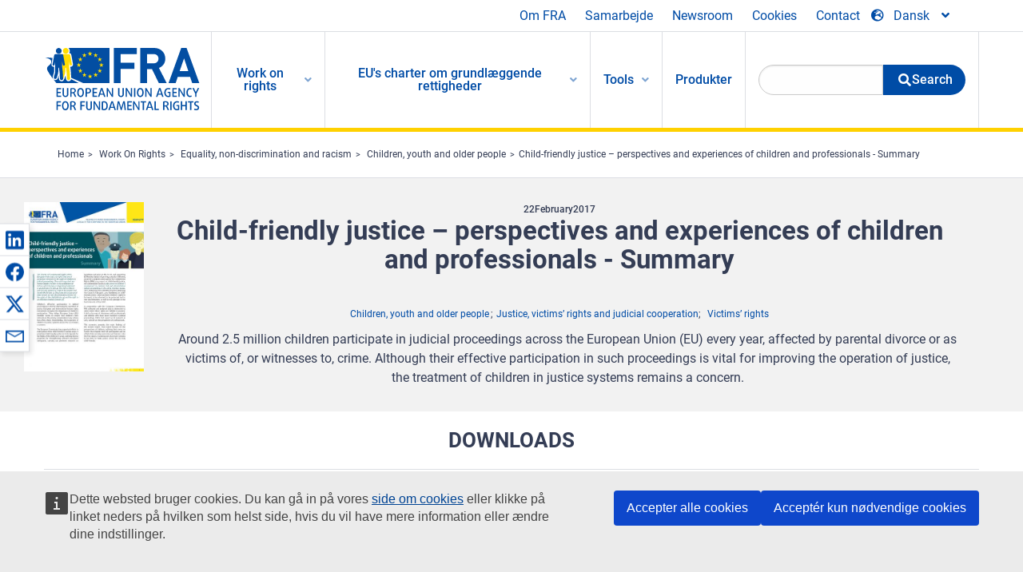

--- FILE ---
content_type: text/html; charset=UTF-8
request_url: https://fra.europa.eu/da/publication/2017/child-friendly-justice-perspectives-and-experiences-children-and-professionals
body_size: 24410
content:
<!DOCTYPE html>
<html lang="da" dir="ltr" prefix="og: https://ogp.me/ns#" class="no-js">
  <head>
    <meta charset="utf-8" />
<noscript><style>form.antibot * :not(.antibot-message) { display: none !important; }</style>
</noscript><script>var _paq = _paq || [];(function(){var u=(("https:" == document.location.protocol) ? "https://fra.europa.eu/analytics/" : "http://fra.europa.eu/analytics/");_paq.push(["setSiteId", "1"]);_paq.push(["setTrackerUrl", u+"matomo.php"]);_paq.push(["setDoNotTrack", 1]);_paq.push(["disableCookies"]);if (!window.matomo_search_results_active) {_paq.push(["trackPageView"]);}_paq.push(["setIgnoreClasses", ["no-tracking","colorbox"]]);_paq.push(["enableLinkTracking"]);var d=document,g=d.createElement("script"),s=d.getElementsByTagName("script")[0];g.type="text/javascript";g.defer=true;g.async=true;g.src=u+"matomo.js";s.parentNode.insertBefore(g,s);})();</script>
<link rel="shortlink" href="https://fra.europa.eu/en/node/24033" />
<link rel="canonical" href="https://fra.europa.eu/en/publication/2017/child-friendly-justice-perspectives-and-experiences-children-and-professionals" />
<meta name="generator" content="Drupal 9 (https://www.drupal.org)" />
<meta property="og:site_name" content="European Union Agency for Fundamental Rights" />
<meta property="og:url" content="https://fra.europa.eu/en/publication/2017/child-friendly-justice-perspectives-and-experiences-children-and-professionals" />
<meta property="og:title" content="Child-friendly justice – perspectives and experiences of children and professionals - Summary" />
<meta property="og:image" content="https://fra.europa.eu/sites/default/files/styles/large/public/fra_images/fra-2017-child-friendly-justice-summary_en-1.jpg?itok=VJdkcGrE" />
<meta property="og:updated_time" content="2025-03-12T15:30:28+01:00" />
<meta property="article:published_time" content="2017-02-14T14:49:16+01:00" />
<meta property="article:modified_time" content="2025-03-12T15:30:28+01:00" />
<meta name="twitter:card" content="summary_large_image" />
<meta name="twitter:title" content="Child-friendly justice – perspectives and experiences of children and professionals - Summary" />
<meta name="twitter:image" content="https://fra.europa.eu/sites/default/files/styles/large/public/fra_images/fra-2017-child-friendly-justice-summary_en-1.jpg?itok=VJdkcGrE" />
<meta name="Generator" content="Drupal 10 (https://www.drupal.org)" />
<meta name="MobileOptimized" content="width" />
<meta name="HandheldFriendly" content="true" />
<meta name="viewport" content="width=device-width, initial-scale=1.0" />
<meta http-equiv="ImageToolbar" content="false" />
<meta name="google-site-verification" content="s11PSZeL5c0yZxr5nTUaJ9gZ6dxMB0hGH1l_KZOFc40" />
<link rel="icon" href="/themes/custom/fra_foundation/favicon.ico" type="image/vnd.microsoft.icon" />
<link rel="alternate" hreflang="de" href="https://fra.europa.eu/de/publication/2017/kindgerechte-justiz-sichtweisen-und-erfahrungen-von-kindern-und-fachkraeften" />
<link rel="alternate" hreflang="fr" href="https://fra.europa.eu/fr/publication/2017/une-justice-adaptee-aux-enfants-points-de-vue-et-experiences-denfants-et-de" />
<link rel="alternate" hreflang="en" href="https://fra.europa.eu/en/publication/2017/child-friendly-justice-perspectives-and-experiences-children-and-professionals" />

    <title>Child-friendly justice – perspectives and experiences of children and professionals - Summary | European Union Agency for Fundamental Rights</title>
    <link rel="stylesheet" media="all" href="/sites/default/files/css/css_c_oj2sZnAvqI2QRCvs9-ElG98_g4u8mzQz1L4J5IDvQ.css?delta=0&amp;language=da&amp;theme=fra_foundation&amp;include=[base64]" />
<link rel="stylesheet" media="all" href="/sites/default/files/css/css_q8NsqMt8vCb7lzl_V4C_-dfucE-AIGkl2c6brWdTRmI.css?delta=1&amp;language=da&amp;theme=fra_foundation&amp;include=[base64]" />
<link rel="stylesheet" media="all" href="/themes/custom/fra_foundation/css/fra_foundation.css?t9h7fe" />
<link rel="stylesheet" media="all" href="/sites/default/files/css/css_znWLwhLVDE66aMYqigQrBFOf_AKUMcM6JZV5NSr2kMw.css?delta=3&amp;language=da&amp;theme=fra_foundation&amp;include=[base64]" />
<link rel="stylesheet" media="all" href="/sites/default/files/css/css_34a9CVUNfdmQacVBEy9LR8Qfks5f6N9ZG2AlmRnDrw8.css?delta=4&amp;language=da&amp;theme=fra_foundation&amp;include=[base64]" />

    
  </head>
  <body class="lang-da section-da path-node node--type-fra-publication page-node-type-fra-publication">
  <a href="#main-content" class="show-on-focus skip-link">
    Skip to main content
  </a>
  
    <div class="dialog-off-canvas-main-canvas" data-off-canvas-main-canvas>
    	<script type="application/json">{"utility":"cck","url":"https:\/\/fra.europa.eu\/{lang}\/cookies","target":true}</script>

<div class="off-canvas-wrapper">
	<div class="inner-wrap off-canvas-wrapper-inner" id="inner-wrap" data-off-canvas-wrapper>
		<aside id="left-off-canvas-menu" class="off-canvas left-off-canvas-menu position-left" role="complementary" data-off-canvas>
			
		</aside>

		<aside id="right-off-canvas-menu" class="off-canvas right-off-canvas-menu position-right" role="complementary" data-off-canvas>
			
		</aside>

		<div class="off-canvas-content" data-off-canvas-content>
							<header class="row" role="banner" aria-label="Site header">
									<div class="large-12 columns">
						<div class='top-main-wrapper'>
							<div class="top-wrapper">
								<div class="header-menu-wrapper">
									<nav role="navigation" aria-labelledby="block-topmenu-menu" id="block-topmenu" class="hide-for-small block-topmenu">
            
  <h2 class="block-title visually-hidden" id="block-topmenu-menu">Top Menu</h2>
  

        
              <ul class="menu">
              <li>
        <a href="/da/about-fra" class="Fra_top" target="_self" data-drupal-link-system-path="node/24">Om FRA</a>
              </li>
          <li>
        <a href="/da/samarbejde" data-drupal-link-system-path="node/18">Samarbejde</a>
              </li>
          <li>
        <a href="/da/news-and-events" data-drupal-link-system-path="news-and-events">Newsroom</a>
              </li>
          <li>
        <a href="/da/cookies" class="Fra_top" target="_self" data-drupal-link-system-path="node/36978">Cookies</a>
              </li>
          <li>
        <a href="/da/contact?page_manager_page_variant_weight=0&amp;page_manager_page=contact&amp;page_manager_page_variant=contact-block_display-0&amp;overridden_route_name=contact.site_page&amp;base_route_name=contact.site_page" data-drupal-link-system-path="contact">Contact</a>
              </li>
        </ul>
  


  </nav>

								</div>
								<div class="top-group-wrapper">
									<div class="language-switcher-language-url block-languageswitcher block block-language block-language-blocklanguage-interface" id="block-languageswitcher" role="navigation">
  
    

  
          
<button class="button" data-toggle="LangModal"  aria-label="Change Language" aria-haspopup="dialog">
<div class="custom-lang-switcher">
      <h2 id="LangModalLabel" class="visually-hidden">Select Language</h2>
              <i  class="fas fa-globe-europe"></i>Dansk<i class="fas fa-angle-down"></i>
    </div></button>
  <div class="full reveal" id="LangModal" data-reveal>
    <div class="modal-wrapper">
     <button id="closeLangModal" class="close-button" data-close aria-label="Close reveal" type="button">
        <span aria-hidden="true">&times;</span>
     </button>
    <h2> Select site language </h2>
     <ul>       <div class="lang-group-a">              <li hreflang="bg" data-drupal-link-system-path="node/24033" class="bg"><a href="/bg/publication/2017/child-friendly-justice-perspectives-and-experiences-children-and-professionals" class="language-link" hreflang="bg" data-drupal-link-system-path="node/24033">Български</a>
                    </li>
                        <li hreflang="cs" data-drupal-link-system-path="node/24033" class="cs"><a href="/cs/publication/2017/child-friendly-justice-perspectives-and-experiences-children-and-professionals" class="language-link" hreflang="cs" data-drupal-link-system-path="node/24033">Čeština</a>
                    </li>
                        <li hreflang="da" data-drupal-link-system-path="node/24033" class="da is-active-lang is-active" aria-current="page"><a href="/da/publication/2017/child-friendly-justice-perspectives-and-experiences-children-and-professionals" class="language-link is-active" hreflang="da" data-drupal-link-system-path="node/24033" aria-current="page">Dansk</a>
          <i class="fas fa-check"></i>          </li>
                        <li hreflang="de" data-drupal-link-system-path="node/24033" class="de"><a href="/de/publication/2017/kindgerechte-justiz-sichtweisen-und-erfahrungen-von-kindern-und-fachkraeften" class="language-link" hreflang="de" data-drupal-link-system-path="node/24033">Deutsch</a>
                    </li>
                        <li hreflang="el" data-drupal-link-system-path="node/24033" class="el"><a href="/el/publication/2017/child-friendly-justice-perspectives-and-experiences-children-and-professionals" class="language-link" hreflang="el" data-drupal-link-system-path="node/24033">Ελληνικά</a>
                    </li>
                        <li hreflang="en" data-drupal-link-system-path="node/24033" class="en"><a href="/en/publication/2017/child-friendly-justice-perspectives-and-experiences-children-and-professionals" class="language-link" hreflang="en" data-drupal-link-system-path="node/24033">English</a>
                    </li>
                        <li hreflang="es" data-drupal-link-system-path="node/24033" class="es"><a href="/es/publication/2017/child-friendly-justice-perspectives-and-experiences-children-and-professionals" class="language-link" hreflang="es" data-drupal-link-system-path="node/24033">Español</a>
                    </li>
                        <li hreflang="et" data-drupal-link-system-path="node/24033" class="et"><a href="/et/publication/2017/child-friendly-justice-perspectives-and-experiences-children-and-professionals" class="language-link" hreflang="et" data-drupal-link-system-path="node/24033">Eesti</a>
                    </li>
                        <li hreflang="fi" data-drupal-link-system-path="node/24033" class="fi"><a href="/fi/publication/2017/child-friendly-justice-perspectives-and-experiences-children-and-professionals" class="language-link" hreflang="fi" data-drupal-link-system-path="node/24033">Suomi</a>
                    </li>
                        <li hreflang="fr" data-drupal-link-system-path="node/24033" class="fr"><a href="/fr/publication/2017/une-justice-adaptee-aux-enfants-points-de-vue-et-experiences-denfants-et-de" class="language-link" hreflang="fr" data-drupal-link-system-path="node/24033">Français</a>
                    </li>
                        <li hreflang="ga" data-drupal-link-system-path="node/24033" class="ga"><a href="/ga/publication/2017/child-friendly-justice-perspectives-and-experiences-children-and-professionals" class="language-link" hreflang="ga" data-drupal-link-system-path="node/24033">Gaeilge</a>
                    </li>
                        <li hreflang="hr" data-drupal-link-system-path="node/24033" class="hr"><a href="/hr/publication/2017/child-friendly-justice-perspectives-and-experiences-children-and-professionals" class="language-link" hreflang="hr" data-drupal-link-system-path="node/24033">Hrvatski</a>
                    </li>
           </div>                   <div class="lang-group-b">        <li hreflang="hu" data-drupal-link-system-path="node/24033" class="hu"><a href="/hu/publication/2017/child-friendly-justice-perspectives-and-experiences-children-and-professionals" class="language-link" hreflang="hu" data-drupal-link-system-path="node/24033">Magyar</a>
                    </li>
                        <li hreflang="it" data-drupal-link-system-path="node/24033" class="it"><a href="/it/publication/2017/child-friendly-justice-perspectives-and-experiences-children-and-professionals" class="language-link" hreflang="it" data-drupal-link-system-path="node/24033">Italiano</a>
                    </li>
                        <li hreflang="lt" data-drupal-link-system-path="node/24033" class="lt"><a href="/lt/publication/2017/child-friendly-justice-perspectives-and-experiences-children-and-professionals" class="language-link" hreflang="lt" data-drupal-link-system-path="node/24033">Lietuvių</a>
                    </li>
                        <li hreflang="lv" data-drupal-link-system-path="node/24033" class="lv"><a href="/lv/publication/2017/child-friendly-justice-perspectives-and-experiences-children-and-professionals" class="language-link" hreflang="lv" data-drupal-link-system-path="node/24033">Latviešu</a>
                    </li>
                        <li hreflang="mt" data-drupal-link-system-path="node/24033" class="mt"><a href="/mt/publication/2017/child-friendly-justice-perspectives-and-experiences-children-and-professionals" class="language-link" hreflang="mt" data-drupal-link-system-path="node/24033">Malti</a>
                    </li>
                        <li hreflang="nl" data-drupal-link-system-path="node/24033" class="nl"><a href="/nl/publication/2017/child-friendly-justice-perspectives-and-experiences-children-and-professionals" class="language-link" hreflang="nl" data-drupal-link-system-path="node/24033">Nederlands</a>
                    </li>
                        <li hreflang="pl" data-drupal-link-system-path="node/24033" class="pl"><a href="/pl/publication/2017/child-friendly-justice-perspectives-and-experiences-children-and-professionals" class="language-link" hreflang="pl" data-drupal-link-system-path="node/24033">Polski</a>
                    </li>
                        <li hreflang="pt" data-drupal-link-system-path="node/24033" class="pt"><a href="/pt/publication/2017/child-friendly-justice-perspectives-and-experiences-children-and-professionals" class="language-link" hreflang="pt" data-drupal-link-system-path="node/24033">Português</a>
                    </li>
                        <li hreflang="ro" data-drupal-link-system-path="node/24033" class="ro"><a href="/ro/publication/2017/child-friendly-justice-perspectives-and-experiences-children-and-professionals" class="language-link" hreflang="ro" data-drupal-link-system-path="node/24033">Română</a>
                    </li>
                        <li hreflang="sk" data-drupal-link-system-path="node/24033" class="sk"><a href="/sk/publication/2017/child-friendly-justice-perspectives-and-experiences-children-and-professionals" class="language-link" hreflang="sk" data-drupal-link-system-path="node/24033">Slovenčina</a>
                    </li>
                        <li hreflang="sl" data-drupal-link-system-path="node/24033" class="sl"><a href="/sl/publication/2017/child-friendly-justice-perspectives-and-experiences-children-and-professionals" class="language-link" hreflang="sl" data-drupal-link-system-path="node/24033">Slovenščina</a>
                    </li>
                        <li hreflang="sv" data-drupal-link-system-path="node/24033" class="sv"><a href="/sv/publication/2017/child-friendly-justice-perspectives-and-experiences-children-and-professionals" class="language-link" hreflang="sv" data-drupal-link-system-path="node/24033">Svenska</a>
                    </li>
          </ul>  </div>
</div> <!-- modal-wrapper -->

    
    
</div>

								</div>
							</div>
						</div>
													<script type="application/json">
								{
								                "service": "share",
								                "version" : "2.0",
								                "popup": false,
								                "icon": true,
								                "display": "icons",
								                 "networks": [
													"linkedin",
								                    "facebook",
								                    "x",
								                    "email"
								                    ],
								                  "selection": false,
								                  "css": {
								                  "list": "PubShare"
								                  },
								                  "shortenurl": true
								                }
							</script>
												  <div>
    <nav role="navigation" aria-labelledby="block-topbar-menu-menu" id="block-topbar-menu" class="hide-for-xlarge block-cedefop-block-topbar-menu block-topbar-menu">
            
  <h2 class="block-title visually-hidden" id="block-topbar-menu-menu">Custom Topbar</h2>
  

  <div class="title-bar" data-responsive-toggle="menu" data-hide-for="hide-for-medium">
          <a href="/da" rel="home" class="site-logo">
       <img id="top-bar-logo" src="/themes/custom/fra_foundation/logo.svg" alt="Home" />
      </a>
               <div class="top-bar-wrapper">
      <h2 class="AdvancedSearch advancedSearchTitle">Search the FRA website</h2>
          <ul class="right"><li class="has-form"><form class="views-exposed-form" data-drupal-selector="views-exposed-form-new-search-page-1" action="/da/search" method="get" id="views-exposed-form-new-search-page-1" accept-charset="UTF-8">
  <div class="js-form-item form-item js-form-type-search-api-autocomplete form-item-search js-form-item-search">
      <label for="edit-search">Search</label>
        <input data-drupal-selector="edit-search" data-search-api-autocomplete-search="new_search" class="form-autocomplete form-text" data-autocomplete-path="/da/search_api_autocomplete/new_search?display=page_1&amp;&amp;filter=search" type="text" id="edit-search" name="search" value="" size="30" maxlength="128" />

        </div>
<div data-drupal-selector="edit-actions" class="form-actions js-form-wrapper form-wrapper" id="edit-actions"><div class="search-wrapper">
    <i class="fas fa-search"></i>
    <input class="success button radius js-form-submit form-submit" data-drupal-selector="edit-submit-new-search" type="submit" id="edit-submit-new-search" value="Search" />
</div>


</div>


</form>
</ul></li>
    </div>
          <button class="menu-icon" type="button" data-toggle value="menu-icon">menu-icon</button>
  </div>

  <div class="top-bar" id="menu">
    <ul class="vertical menu" data-auto-height='true' >
                   <ul class="menu vertical" data-responsive-menu="drilldown" data-parent-link="true">
                                       
  <ul  class= "vertical submenu  menu drilldown  menu-level--0"  data-submenu>
                
                          <li class= "submenu__item">
              <a href="/da/work-on-rights"  class="menu__link">Work on rights</a>
                                
  <ul  class= "vertical submenu  menu drilldown  menu-level--1"  data-submenu>
                
                          <li class= "submenu__item">
              <a href="/da/themes/justice-victims-rights-and-judicial-cooperation"  class="menu__link">Retfærdighed, ofres rettigheder og retligt samarbejde</a>
                                
  <ul  class= "vertical submenu  menu drilldown  menu-level--2"  data-submenu>
                
                          <li class= "menu__item ">
              <a href="/da/themes/victims-rights"  class="menu__link">Ofrenes rettigheder</a>
              </li>
                
                          <li class= "menu__item ">
              <a href="/da/themes/defendants-rights"  class="menu__link">Forsvarets rettigheder</a>
              </li>
                
                          <li class= "menu__item ">
              <a href="/da/themes/civil-justice"  class="menu__link">Civilret</a>
              </li>
                
                          <li class= "menu__item ">
              <a href="/da/themes/judicial-cooperation-and-rule-law"  class="menu__link">Retligt samarbejde og retssamfund</a>
              </li>
                
                          <li class= "menu__item ">
              <a href="/da/themes/security"  class="menu__link">Sikkerhed</a>
              </li>
                
                          <li class= "menu__item ">
              <a href="/da/themes/business-and-human-rights"  class="menu__link">Erhvervslivet og menneskerettigheder</a>
              </li>
      </ul>
              </li>
                
                          <li class= "submenu__item">
              <a href="/da/themes/equality-non-discrimination-and-racism"  class="menu__link">Ligestilling, ikkeforskelsbehandling og racisme</a>
                                
  <ul  class= "vertical submenu  menu drilldown  menu-level--2"  data-submenu>
                
                          <li class= "menu__item ">
              <a href="/da/themes/children-youth-and-older-people"  class="menu__link">Børn, unge og ældre</a>
              </li>
                
                          <li class= "menu__item ">
              <a href="/da/themes/people-disabilities"  class="menu__link">Mennesker med handicap</a>
              </li>
                
                          <li class= "menu__item ">
              <a href="/da/themes/hate-crime"  class="menu__link">Hadforbrydelser</a>
              </li>
                
                          <li class= "menu__item ">
              <a href="/da/themes/racial-and-ethnic-origin"  class="menu__link">Racemæssig eller etnisk baggrund</a>
              </li>
                
                          <li class= "menu__item ">
              <a href="/da/themes/religion-and-belief"  class="menu__link">Religion og tro</a>
              </li>
                
                          <li class= "menu__item ">
              <a href="/da/themes/roma"  class="menu__link">Roma</a>
              </li>
                
                          <li class= "menu__item ">
              <a href="/da/themes/sex-sexual-orientation-and-gender"  class="menu__link">Sex, seksuel orientering og kønsidentitet</a>
              </li>
      </ul>
              </li>
                
                          <li class= "submenu__item">
              <a href="/da/themes/asylum-migration-and-borders"  class="menu__link">Asyl, migration og grænser</a>
                                
  <ul  class= "vertical submenu  menu drilldown  menu-level--2"  data-submenu>
                
                          <li class= "menu__item ">
              <a href="/da/themes/access-asylum"  class="menu__link">Adgang til asyl</a>
              </li>
                
                          <li class= "menu__item ">
              <a href="/da/themes/borders-and-information-systems-0"  class="menu__link">Grænser og informationssystemer</a>
              </li>
                
                          <li class= "menu__item ">
              <a href="/da/themes/child-protection"  class="menu__link">Beskyttelse af børn</a>
              </li>
                
                          <li class= "menu__item ">
              <a href="/da/themes/irregular-migration-return-and-immigration-detention"  class="menu__link">Irregulær migration, tilbagesendelse og tilbageholdelse i forbindelse med immigration</a>
              </li>
                
                          <li class= "menu__item ">
              <a href="/da/themes/legal-migration-and-integration"  class="menu__link">Regulær migration og integration</a>
              </li>
                
                          <li class= "menu__item ">
              <a href="/da/themes/trafficking-and-labour-exploitation"  class="menu__link">Ulovlig handel og udnyttelse af arbejdskraften</a>
              </li>
      </ul>
              </li>
                
                          <li class= "submenu__item">
              <a href="/da/themes/data-protection-privacy-and-new-technologies"  class="menu__link">Databeskyttelse, privatlivets fred og ny teknologi</a>
                                
  <ul  class= "vertical submenu  menu drilldown  menu-level--2"  data-submenu>
                
                          <li class= "menu__item ">
              <a href="/da/themes/artificial-intelligence-and-big-data"  class="menu__link">Kunstig intelligens og big data</a>
              </li>
                
                          <li class= "menu__item ">
              <a href="/da/themes/borders-and-information-systems"  class="menu__link">Grænser og informationssystemer</a>
              </li>
                
                          <li class= "menu__item ">
              <a href="/da/themes/data-protection"  class="menu__link">Databeskyttelse</a>
              </li>
                
                          <li class= "menu__item ">
              <a href="/da/themes/unlawful-profiling"  class="menu__link">Ulovlig profilering</a>
              </li>
      </ul>
              </li>
                
                          <li class= "submenu__item">
              <a href="/da/themes/support-human-rights-systems-and-defenders"  class="menu__link">Støtte til menneskerettighedssystemer og -forkæmpere</a>
                                
  <ul  class= "vertical submenu  menu drilldown  menu-level--2"  data-submenu>
                
                          <li class= "menu__item ">
              <a href="/da/themes/eu-charter-fundamental-rights"  class="menu__link">EU&#039;s charter om grundlæggende rettigheder</a>
              </li>
                
                          <li class= "menu__item ">
              <a href="/da/themes/inter-governmental-human-rights-systems"  class="menu__link">Mellemstatslige menneskerettighedssystemer</a>
              </li>
                
                          <li class= "menu__item ">
              <a href="/da/themes/national-human-rights-systems-and-bodies"  class="menu__link">Nationale menneskerettighedssystemer og -organer</a>
              </li>
                
                          <li class= "menu__item ">
              <a href="/da/themes/civil-society"  class="menu__link">Civilsamfundet</a>
              </li>
      </ul>
              </li>
                
                          <li class= "submenu__item">
              <a href="/da/themes/environmental-and-social-sustainability"  class="menu__link">Environmental and social sustainability</a>
                                
  <ul  class= "vertical submenu  menu drilldown  menu-level--2"  data-submenu>
                
                          <li class= "menu__item ">
              <a href="/da/themes/climate-change-and-environmental-protection"  class="menu__link">Climate change and environmental protection</a>
              </li>
                
                          <li class= "menu__item ">
              <a href="/da/themes/just-and-green-transition"  class="menu__link">Just and green transition</a>
              </li>
                
                          <li class= "menu__item ">
              <a href="/da/themes/business-and-human-rights-0"  class="menu__link">Business and human rights</a>
              </li>
                
                          <li class= "menu__item ">
              <a href="/da/themes/human-rights-due-diligence"  class="menu__link">Human rights due diligence</a>
              </li>
                
                          <li class= "menu__item ">
              <a href="/da/themes/consumer-protection"  class="menu__link">Consumer protection</a>
              </li>
      </ul>
              </li>
      </ul>
              </li>
                
                          <li class= "submenu__item">
              <a href="/da/eu-charter"  class="menu__link">EU&#039;s charter om grundlæggende rettigheder</a>
                                
  <ul  class= "vertical submenu  menu drilldown  menu-level--1"  data-submenu>
                
                          <li class= "menu__item ">
              <a href="/da/about-fundamental-rights"  class="menu__link">Hvad er grundlæggende rettigheder?</a>
              </li>
                
                          <li class= "menu__item ">
              <a href="/da/about-fundamental-rights"  class="menu__link">What is the EU Charter of Fundamental Rights?</a>
              </li>
                
                          <li class= "menu__item ">
              <a href="/da/eu-charter/article/0-praeambel"  class="menu__link">Præambel</a>
              </li>
                
                          <li class= "submenu__item">
              <a href="/da/eu-charter/title/title-i-dignity"  class="menu__link">Afsnit I: Værdighed</a>
                                
  <ul  class= "vertical submenu  menu drilldown  menu-level--2"  data-submenu>
                
                          <li class= "menu__item ">
              <a href="/da/eu-charter/article/1-den-menneskelige-vaerdighed"  class="menu__link">1 - Den menneskelige værdighed</a>
              </li>
                
                          <li class= "menu__item ">
              <a href="/da/eu-charter/article/2-ret-til-livet"  class="menu__link">2 - Ret til livet</a>
              </li>
                
                          <li class= "menu__item ">
              <a href="/da/eu-charter/article/3-ret-til-respekt-menneskets-integritet"  class="menu__link">3 - Ret til respekt for menneskets integritet</a>
              </li>
                
                          <li class= "menu__item ">
              <a href="/da/eu-charter/article/4-forbud-mod-tortur-og-umenneskelig-eller-nedvaerdigende-behandling-eller-straf"  class="menu__link">4 - Forbud mod tortur og umenneskelig eller nedværdigende behandling eller straf</a>
              </li>
                
                          <li class= "menu__item ">
              <a href="/da/eu-charter/article/5-forbud-mod-slaveri-og-tvangsarbejde"  class="menu__link">5 - Forbud mod slaveri og tvangsarbejde</a>
              </li>
      </ul>
              </li>
                
                          <li class= "submenu__item">
              <a href="/da/eu-charter/title/title-ii-freedoms"  class="menu__link">Afsnit II: Friheder</a>
                                
  <ul  class= "vertical submenu  menu drilldown  menu-level--2"  data-submenu>
                
                          <li class= "menu__item ">
              <a href="/da/eu-charter/article/6-ret-til-frihed-og-sikkerhed"  class="menu__link">6 - Ret til frihed og sikkerhed</a>
              </li>
                
                          <li class= "menu__item ">
              <a href="/da/eu-charter/article/7-respekt-privatliv-og-familieliv"  class="menu__link">7 - Respekt for privatliv og familieliv</a>
              </li>
                
                          <li class= "menu__item ">
              <a href="/da/eu-charter/article/8-beskyttelse-af-personoplysninger"  class="menu__link">8 - Beskyttelse af personoplysninger</a>
              </li>
                
                          <li class= "menu__item ">
              <a href="/da/eu-charter/article/9-ret-til-indgaa-aegteskab-og-ret-til-stifte-familie"  class="menu__link">9 - Ret til at indgå ægteskab og ret til at stifte familie</a>
              </li>
                
                          <li class= "menu__item ">
              <a href="/da/eu-charter/article/10-ret-til-taenke-frit-og-til-samvittigheds-og-religionsfrihed"  class="menu__link">10 - Ret til at tænke frit og til samvittigheds</a>
              </li>
                
                          <li class= "menu__item ">
              <a href="/da/eu-charter/article/11-ytrings-og-informationsfrihed"  class="menu__link">11 - Ytrings</a>
              </li>
                
                          <li class= "menu__item ">
              <a href="/da/eu-charter/article/12-forsamlings-og-foreningsfrihed"  class="menu__link">12 - Forsamlings</a>
              </li>
                
                          <li class= "menu__item ">
              <a href="/da/eu-charter/article/13-frihed-kunst-og-videnskab"  class="menu__link">13 - Frihed for kunst og videnskab</a>
              </li>
                
                          <li class= "menu__item ">
              <a href="/da/eu-charter/article/14-ret-til-uddannelse"  class="menu__link">14 - Ret til uddannelse</a>
              </li>
                
                          <li class= "menu__item ">
              <a href="/da/eu-charter/article/15-erhvervsfrihed-og-ret-til-arbejde"  class="menu__link">15 - Erhvervsfrihed og ret til at arbejde</a>
              </li>
                
                          <li class= "menu__item ">
              <a href="/da/eu-charter/article/16-frihed-til-oprette-og-drive-egen-virksomhed"  class="menu__link">16 - Frihed til at oprette og drive egen virksomhed</a>
              </li>
                
                          <li class= "menu__item ">
              <a href="/da/eu-charter/article/17-ejendomsret"  class="menu__link">17 - Ejendomsret</a>
              </li>
                
                          <li class= "menu__item ">
              <a href="/da/eu-charter/article/18-asylret"  class="menu__link">18 - Asylret</a>
              </li>
                
                          <li class= "menu__item ">
              <a href="/da/eu-charter/article/19-beskyttelse-i-tilfaelde-af-udsendelse-udvisning-og-udlevering"  class="menu__link">19 - Beskyttelse i tilfælde af udsendelse, udvisning og udlevering</a>
              </li>
      </ul>
              </li>
                
                          <li class= "submenu__item">
              <a href="/da/eu-charter/title/title-iii-equality"  class="menu__link">Afsnit III: Ligestilling</a>
                                
  <ul  class= "vertical submenu  menu drilldown  menu-level--2"  data-submenu>
                
                          <li class= "menu__item ">
              <a href="/da/eu-charter/article/20-lighed-loven"  class="menu__link">20 - Lighed for loven</a>
              </li>
                
                          <li class= "menu__item ">
              <a href="/da/eu-charter/article/21-ikke-forskelsbehandling"  class="menu__link">21 - Ikke-forskelsbehandling</a>
              </li>
                
                          <li class= "menu__item ">
              <a href="/da/eu-charter/article/22-kulturel-religioes-og-sproglig-mangfoldighed"  class="menu__link">22 - Kulturel, religiøs og sproglig mangfoldighed</a>
              </li>
                
                          <li class= "menu__item ">
              <a href="/da/eu-charter/article/23-ligestilling-mellem-kvinder-og-maend"  class="menu__link">23 - Ligestilling mellem kvinder og mænd</a>
              </li>
                
                          <li class= "menu__item ">
              <a href="/da/eu-charter/article/24-boerns-rettigheder"  class="menu__link">24 - Børns rettigheder</a>
              </li>
                
                          <li class= "menu__item ">
              <a href="/da/eu-charter/article/25-aeldres-rettigheder"  class="menu__link">25 - Ældres rettigheder</a>
              </li>
                
                          <li class= "menu__item ">
              <a href="/da/eu-charter/article/26-integration-af-mennesker-med-handicap"  class="menu__link">26 - Integration af mennesker med handicap</a>
              </li>
      </ul>
              </li>
                
                          <li class= "submenu__item">
              <a href="/da/eu-charter/title/title-iv-solidarity"  class="menu__link">Afsnit IV: Solidaritet</a>
                                
  <ul  class= "vertical submenu  menu drilldown  menu-level--2"  data-submenu>
                
                          <li class= "menu__item ">
              <a href="/da/eu-charter/article/27-ret-til-information-og-hoering-af-arbejdstagerne-i-virksomheden"  class="menu__link">27 - Ret til information og høring af arbejdstagerne i virksomheden</a>
              </li>
                
                          <li class= "menu__item ">
              <a href="/da/eu-charter/article/28-forhandlingsret-og-ret-til-kollektive-skridt"  class="menu__link">28 - Forhandlingsret og ret til kollektive skridt</a>
              </li>
                
                          <li class= "menu__item ">
              <a href="/da/eu-charter/article/29-ret-til-arbejdsformidling"  class="menu__link">29 - Ret til arbejdsformidling</a>
              </li>
                
                          <li class= "menu__item ">
              <a href="/da/eu-charter/article/30-beskyttelse-i-tilfaelde-af-ubegrundet-opsigelse"  class="menu__link">30 - Beskyttelse i tilfælde af ubegrundet opsigelse</a>
              </li>
                
                          <li class= "menu__item ">
              <a href="/da/eu-charter/article/31-retfaerdige-og-rimelige-arbejdsforhold"  class="menu__link">31 - Retfærdige og rimelige arbejdsforhold</a>
              </li>
                
                          <li class= "menu__item ">
              <a href="/da/eu-charter/article/32-forbud-mod-boernearbejde-og-beskyttelse-af-unge-paa-arbejdspladsen"  class="menu__link">32 - Forbud mod børnearbejde og beskyttelse af unge på arbejdspladsen</a>
              </li>
                
                          <li class= "menu__item ">
              <a href="/da/eu-charter/article/33-familieliv-og-arbejdsliv"  class="menu__link">33 - Familieliv og arbejdsliv</a>
              </li>
                
                          <li class= "menu__item ">
              <a href="/da/eu-charter/article/34-social-sikring-og-social-bistand"  class="menu__link">34 - Social sikring og social bistand</a>
              </li>
                
                          <li class= "menu__item ">
              <a href="/da/eu-charter/article/35-sundhedsbeskyttelse"  class="menu__link">35 - Sundhedsbeskyttelse</a>
              </li>
                
                          <li class= "menu__item ">
              <a href="/da/eu-charter/article/36-adgang-til-tjenesteydelser-af-almen-oekonomisk-interesse"  class="menu__link">36 - Adgang til tjenesteydelser af almen økonomisk interesse</a>
              </li>
                
                          <li class= "menu__item ">
              <a href="/da/eu-charter/article/37-miljoebeskyttelse"  class="menu__link">37 - Miljøbeskyttelse</a>
              </li>
                
                          <li class= "menu__item ">
              <a href="/da/eu-charter/article/38-forbrugerbeskyttelse"  class="menu__link">38 - Forbrugerbeskyttelse</a>
              </li>
      </ul>
              </li>
                
                          <li class= "submenu__item">
              <a href="/da/eu-charter/title/title-v-citizens-rights"  class="menu__link">Afsnit V: Borgerrettigheder</a>
                                
  <ul  class= "vertical submenu  menu drilldown  menu-level--2"  data-submenu>
                
                          <li class= "menu__item ">
              <a href="/da/eu-charter/article/39-stemmeret-og-valgbarhed-til-europa-parlamentet"  class="menu__link">39 - Stemmeret og valgbarhed til Europa-Parlamentet</a>
              </li>
                
                          <li class= "menu__item ">
              <a href="/da/eu-charter/article/40-stemmeret-og-valgbarhed-til-kommunale-valg"  class="menu__link">40 - Stemmeret og valgbarhed til kommunale valg</a>
              </li>
                
                          <li class= "menu__item ">
              <a href="/da/eu-charter/article/41-ret-til-god-forvaltning"  class="menu__link">41 - Ret til god forvaltning</a>
              </li>
                
                          <li class= "menu__item ">
              <a href="/da/eu-charter/article/42-ret-til-aktindsigt"  class="menu__link">42 - Ret til aktindsigt</a>
              </li>
                
                          <li class= "menu__item ">
              <a href="/da/eu-charter/article/43-den-europaeiske-ombudsmand"  class="menu__link">43 - Den Europæiske Ombudsmand</a>
              </li>
                
                          <li class= "menu__item ">
              <a href="/da/eu-charter/article/44-ret-til-indgive-andragender"  class="menu__link">44 - Ret til at indgive andragender</a>
              </li>
                
                          <li class= "menu__item ">
              <a href="/da/eu-charter/article/45-fri-bevaegelighed-og-opholdsret"  class="menu__link">45 - Fri bevægelighed og opholdsret</a>
              </li>
                
                          <li class= "menu__item ">
              <a href="/da/eu-charter/article/46-diplomatisk-og-konsulaer-beskyttelse"  class="menu__link">46 - Diplomatisk og konsulær beskyttelse</a>
              </li>
      </ul>
              </li>
                
                          <li class= "submenu__item">
              <a href="/da/eu-charter/title/title-vi-justice"  class="menu__link">Afsnit VI: Retfærdighed i retssystemet</a>
                                
  <ul  class= "vertical submenu  menu drilldown  menu-level--2"  data-submenu>
                
                          <li class= "menu__item ">
              <a href="/da/eu-charter/article/47-adgang-til-effektive-retsmidler-og-til-en-upartisk-domstol"  class="menu__link">47 - Adgang til effektive retsmidler og til en upartisk domstol</a>
              </li>
                
                          <li class= "menu__item ">
              <a href="/da/eu-charter/article/48-uskyldsformodning-og-ret-til-et-forsvar"  class="menu__link">48 - Uskyldsformodning og ret til et forsvar</a>
              </li>
                
                          <li class= "menu__item ">
              <a href="/da/eu-charter/article/49-legalitetsprincippet-og-princippet-om-proportionalitet-mellem-lovovertraedelse"  class="menu__link">49 - Legalitetsprincippet og princippet om proportionalitet mellem lovovertrædelse og straf</a>
              </li>
                
                          <li class= "menu__item ">
              <a href="/da/eu-charter/article/50-ret-til-ikke-blive-retsforfulgt-eller-straffet-gange-samme-lovovertraedelse"  class="menu__link">50 - Ret til ikke at blive retsforfulgt eller straffet to gange for samme lovovertrædelse</a>
              </li>
      </ul>
              </li>
                
                          <li class= "submenu__item">
              <a href="/da/eu-charter/title/title-vii-general-provisions"  class="menu__link">Afsnit VII: Almindelige bestemmelser</a>
                                
  <ul  class= "vertical submenu  menu drilldown  menu-level--2"  data-submenu>
                
                          <li class= "menu__item ">
              <a href="/da/eu-charter/article/51-anvendelsesomraade"  class="menu__link">51 - Anvendelsesområde</a>
              </li>
                
                          <li class= "menu__item ">
              <a href="/da/eu-charter/article/52-raekkevidde-og-fortolkning-af-rettigheder-og-principper"  class="menu__link">52 - Rækkevidde og fortolkning af rettigheder og principper</a>
              </li>
                
                          <li class= "menu__item ">
              <a href="/da/eu-charter/article/53-beskyttelsesniveau"  class="menu__link">53 - Beskyttelsesniveau</a>
              </li>
                
                          <li class= "menu__item ">
              <a href="/da/eu-charter/article/54-forbud-mod-misbrug-af-rettigheder"  class="menu__link">54 - Forbud mod misbrug af rettigheder</a>
              </li>
      </ul>
              </li>
      </ul>
              </li>
                
                          <li class= "submenu__item">
              <a href="/da/tools"  class="menu__link">Tools</a>
                                
  <ul  class= "vertical submenu  menu drilldown  menu-level--1"  data-submenu>
                
                          <li class= "menu__item ">
              <a href="https://fra.europa.eu/en/databases/efris/"  class="menu__link">EU Fundamental Rights Information System - EFRIS</a>
              </li>
                
                          <li class= "menu__item ">
              <a href="https://fra.europa.eu/en/databases/criminal-detention"  class="menu__link">Criminal detention database</a>
              </li>
                
                          <li class= "menu__item ">
              <a href="https://fra.europa.eu/en/databases/anti-muslim-hatred/"  class="menu__link">Anti-Muslim hatred database</a>
              </li>
                
                          <li class= "menu__item ">
              <a href="https://fra.europa.eu/en/databases/human-rights-structures/home"  class="menu__link">National human rights structures navigator</a>
              </li>
                
                          <li class= "menu__item ">
              <a href="/da/case-law-database"  class="menu__link">Case-law database</a>
              </li>
                
                          <li class= "menu__item ">
              <a href="/da/charterpedia"  class="menu__link">Charterpedia</a>
              </li>
                
                          <li class= "menu__item ">
              <a href="https://e-learning.fra.europa.eu/"  class="menu__link">FRA e-learning platform</a>
              </li>
                
                          <li class= "menu__item ">
              <a href="/da/publications-and-resources/data-and-maps"  class="menu__link">Data visualisation</a>
              </li>
                
                          <li class= "menu__item ">
              <a href="/da/promising-practices-list"  class="menu__link">Equality data collection: promising practices</a>
              </li>
                
                          <li class= "menu__item ">
              <a href="/da/theme/hate-crime/compendium-practices"  class="menu__link">Fighting hate crime: promising practices</a>
              </li>
      </ul>
              </li>
                
                          <li class= "menu__item ">
              <a href="/da/products/search?sort_by=published_at"  class="menu__link">Produkter</a>
              </li>
      </ul>
                                <li class="menu__item" role="treeitem">
       <a href="/about-fra" class="menu__link">About FRA</a>
                              
  <ul  class= "vertical submenu  menu drilldown  menu-level--0"  data-submenu>
                
                          <li class= "submenu__item">
              <a href="/da/about-fra/who-we-are"  class="menu__link">Who we are</a>
                                
  <ul  class= "vertical submenu  menu drilldown  menu-level--1"  data-submenu>
                
                          <li class= "menu__item ">
              <a href="/da/about-fra/structure"  class="menu__link">Structure of FRA</a>
              </li>
                
                          <li class= "submenu__item">
              <a href="/da/about-fra/structure/management-board"  class="menu__link">Management Board</a>
                                
  <ul  class= "vertical submenu  menu drilldown  menu-level--2"  data-submenu>
                
                          <li class= "menu__item ">
              <a href="/da/about-fra/structure/management-board/members"  class="menu__link">Management Board members</a>
              </li>
                
                          <li class= "menu__item ">
              <a href="/da/management-board-meeting-documents"  class="menu__link"> Management Board meeting documents</a>
              </li>
      </ul>
              </li>
                
                          <li class= "menu__item ">
              <a href="/da/about-fra/structure/executive-board"  class="menu__link">Executive Board</a>
              </li>
                
                          <li class= "submenu__item">
              <a href="/da/content/scientific-committee"  class="menu__link">Scientific Committee</a>
                                
  <ul  class= "vertical submenu  menu drilldown  menu-level--2"  data-submenu>
                
                          <li class= "menu__item ">
              <a href="/da/about-fra/structure/scientific-committee/members"  class="menu__link">Scientific Committee members</a>
              </li>
      </ul>
              </li>
                
                          <li class= "menu__item ">
              <a href="/da/about-fra/structure/director"  class="menu__link">Director</a>
              </li>
                
                          <li class= "menu__item ">
              <a href="/da/about-fra/structure/management-team"  class="menu__link">Management team</a>
              </li>
      </ul>
              </li>
                
                          <li class= "submenu__item">
              <a href="/da/about-fra/what-we-do"  class="menu__link">What we do</a>
                                
  <ul  class= "vertical submenu  menu drilldown  menu-level--1"  data-submenu>
                
                          <li class= "menu__item ">
              <a href="/da/about-fra/Research-and-data"  class="menu__link">Research and data</a>
              </li>
                
                          <li class= "menu__item ">
              <a href="/da/content/capacity-building"  class="menu__link">Capacity-building</a>
              </li>
                
                          <li class= "menu__item ">
              <a href="/da/content/advising"  class="menu__link">Advising</a>
              </li>
                
                          <li class= "menu__item ">
              <a href="/da/about-fra/Convening-people"  class="menu__link">Convening people</a>
              </li>
                
                          <li class= "submenu__item">
              <a href="/da/about-fra/what-we-do/fra-for-children"  class="menu__link">FRA for children</a>
                                
  <ul  class= "vertical submenu  menu drilldown  menu-level--2"  data-submenu>
                
                          <li class= "menu__item ">
              <a href="/da/content/what-are-my-rights"  class="menu__link">What are my rights?</a>
              </li>
                
                          <li class= "menu__item ">
              <a href="/da/content/where-do-my-rights-come"  class="menu__link">Where do my rights come from?</a>
              </li>
      </ul>
              </li>
                
                          <li class= "submenu__item">
              <a href="/da/about-fra/what-we-do/areas-of-work"  class="menu__link">Areas of work</a>
                                
  <ul  class= "vertical submenu  menu drilldown  menu-level--2"  data-submenu>
                
                          <li class= "menu__item ">
              <a href="/da/about-fra/what-we-do/areas-of-work/multi-annual-frameworks-2007-2022"  class="menu__link">Multi-annual Framework 2007-2022</a>
              </li>
      </ul>
              </li>
                
                          <li class= "submenu__item">
              <a href="/da/about-fra/what-we-do/annual-work-programme"  class="menu__link">Work Programme</a>
                                
  <ul  class= "vertical submenu  menu drilldown  menu-level--2"  data-submenu>
                
                          <li class= "menu__item ">
              <a href="/da/content/archive-annual-work-programmes"  class="menu__link">Archive</a>
              </li>
      </ul>
              </li>
                
                          <li class= "submenu__item">
              <a href="/da/about-fra/what-we-do/annual-activity-programme"  class="menu__link">Annual Activity report</a>
                                
  <ul  class= "vertical submenu  menu drilldown  menu-level--2"  data-submenu>
                
                          <li class= "menu__item ">
              <a href="/da/about-fra/what-we-do/annual-activity-report/archive"  class="menu__link">Archive</a>
              </li>
      </ul>
              </li>
                
                          <li class= "menu__item ">
              <a href="/da/research/projects"  class="menu__link">Projects</a>
              </li>
      </ul>
              </li>
                
                          <li class= "submenu__item">
              <a href="/da/about-fra/recruitment"  class="menu__link">Working at FRA</a>
                                
  <ul  class= "vertical submenu  menu drilldown  menu-level--1"  data-submenu>
                
                          <li class= "submenu__item">
              <a href="/da/about-fra/recruitment/vacancies"  class="menu__link">Vacancies and selections</a>
                                
  <ul  class= "vertical submenu  menu drilldown  menu-level--2"  data-submenu>
                
                          <li class= "menu__item ">
              <a href="/da/about-fra/recruitment/previous-vacancies"  class="menu__link">Previous vacancies</a>
              </li>
      </ul>
              </li>
                
                          <li class= "menu__item ">
              <a href="/da/content/what-we-offer"  class="menu__link">What we offer</a>
              </li>
                
                          <li class= "menu__item ">
              <a href="/da/content/work-life-balance"  class="menu__link">Work-life balance</a>
              </li>
                
                          <li class= "menu__item ">
              <a href="/da/about-fra/recruitment/application-instructions"  class="menu__link">Application instructions</a>
              </li>
                
                          <li class= "menu__item ">
              <a href="/da/content/seconded-national-experts"  class="menu__link">Seconded National Experts</a>
              </li>
                
                          <li class= "menu__item ">
              <a href="/da/about-fra/recruitment/traineeship"  class="menu__link">Traineeship</a>
              </li>
                
                          <li class= "menu__item ">
              <a href="/da/about-fra/recruitment/study-visits"  class="menu__link">Study visits at FRA</a>
              </li>
      </ul>
              </li>
                
                          <li class= "submenu__item">
              <a href="/da/about-fra/procurement"  class="menu__link">Procurement</a>
                                
  <ul  class= "vertical submenu  menu drilldown  menu-level--1"  data-submenu>
                
                          <li class= "menu__item ">
              <a href="/da/about-fra/procurement/ongoing-procedures"  class="menu__link">Ongoing procedures</a>
              </li>
                
                          <li class= "menu__item ">
              <a href="/da/about-fra/procurement/closed-procedures"  class="menu__link">Closed procedures</a>
              </li>
                
                          <li class= "menu__item ">
              <a href="/da/about-fra/procurement/contracts-awarded"  class="menu__link">Contracts awarded</a>
              </li>
      </ul>
              </li>
                
                          <li class= "submenu__item">
              <a href="/da/content/finance-and-budget"  class="menu__link">Finance and budget</a>
                                
  <ul  class= "vertical submenu  menu drilldown  menu-level--1"  data-submenu>
                
                          <li class= "menu__item ">
              <a href="/da/about-fra/finance-and-budget/financial-rules"  class="menu__link">Financial Rules</a>
              </li>
                
                          <li class= "menu__item ">
              <a href="/da/about-fra/finance-and-budget/financial-documents"  class="menu__link">Financial documents</a>
              </li>
      </ul>
              </li>
                
                          <li class= "submenu__item">
              <a href="/da/about-fra/register-of-documents"  class="menu__link">Aktindsigt</a>
                                
  <ul  class= "vertical submenu  menu drilldown  menu-level--1"  data-submenu>
                
                          <li class= "menu__item ">
              <a href="/da/about-fra/aktindsigt"  class="menu__link">Access to documents</a>
              </li>
                
                          <li class= "menu__item ">
              <a href="/da/about-fra/aktindsigt/anmodningen-om-aktindsigt"  class="menu__link">Anmodningen om aktindsigt</a>
              </li>
      </ul>
              </li>
                
                          <li class= "submenu__item">
              <a href="/da/about-fra/data-protection"  class="menu__link">Data protection within FRA</a>
                                
  <ul  class= "vertical submenu  menu drilldown  menu-level--1"  data-submenu>
                
                          <li class= "menu__item ">
              <a href="/da/about-fra/data-protection/records-registry"  class="menu__link">Records registry</a>
              </li>
      </ul>
              </li>
      </ul>
                                     <li class="menu__item" role="treeitem">
        <a href="/cooperation" class="menu__link">Cooperation</a>
                          
  <ul  class= "vertical submenu  menu drilldown  menu-level--0"  data-submenu>
                
                          <li class= "submenu__item">
              <a href="/da/samarbejde/eu-institutionerne-og-andre-organer"  class="menu__link">EU-institutionerne og andre -organer</a>
                                
  <ul  class= "vertical submenu  menu drilldown  menu-level--1"  data-submenu>
                
                          <li class= "menu__item ">
              <a href="/da/content/european-parliament"  class="menu__link">European Parliament</a>
              </li>
                
                          <li class= "menu__item ">
              <a href="/da/content/council-european-union"  class="menu__link">Council of the European Union</a>
              </li>
                
                          <li class= "menu__item ">
              <a href="/da/content/european-commission"  class="menu__link">European Commission</a>
              </li>
                
                          <li class= "submenu__item">
              <a href="/da/cooperation/eu-partners/eu-agencies"  class="menu__link">EU agencies</a>
                                
  <ul  class= "vertical submenu  menu drilldown  menu-level--2"  data-submenu>
                
                          <li class= "menu__item ">
              <a href="/da/cooperation/eu-partners/eu-agencies/jhaan-network"  class="menu__link">Justice and Home Affairs Agencies Network</a>
              </li>
      </ul>
              </li>
                
                          <li class= "menu__item ">
              <a href="/da/cooperation/eu-partners/committee-of-the-regions"  class="menu__link">European Committee of the Regions</a>
              </li>
                
                          <li class= "menu__item ">
              <a href="/da/content/european-economic-and-social-committee"  class="menu__link">European Economic and Social Committee</a>
              </li>
                
                          <li class= "menu__item ">
              <a href="/da/content/european-ombudsman"  class="menu__link">European Ombudsman</a>
              </li>
                
                          <li class= "submenu__item">
              <a href="/da/content/eus-rammer-under-de-forenede-nationers-konvention-om-rettigheder-personer-med-handicap"  class="menu__link">EU CRPD Framework</a>
                                
  <ul  class= "vertical submenu  menu drilldown  menu-level--2"  data-submenu>
                
                          <li class= "menu__item ">
              <a href="/da/content/eus-rammer-under-crpd-fremme"  class="menu__link">Promotion</a>
              </li>
                
                          <li class= "menu__item ">
              <a href="/da/content/eus-rammer-crpd-beskyttelse"  class="menu__link">Protection</a>
              </li>
                
                          <li class= "menu__item ">
              <a href="/da/content/eus-rammer-under-crpd-overvaagning"  class="menu__link">Monitoring</a>
              </li>
                
                          <li class= "menu__item ">
              <a href="/da/content/eus-rammer-under-crpd-bidrag-til-eus-gennemgang"  class="menu__link">Review process</a>
              </li>
                
                          <li class= "menu__item ">
              <a href="/da/content/ressourcer"  class="menu__link">Resources</a>
              </li>
      </ul>
              </li>
      </ul>
              </li>
                
                          <li class= "submenu__item">
              <a href="/da/samarbejde/euaposs-medlemsstater"  class="menu__link">EU’s medlemsstater</a>
                                
  <ul  class= "vertical submenu  menu drilldown  menu-level--1"  data-submenu>
                
                          <li class= "menu__item ">
              <a href="/da/cooperation/eu-member-states/national-liaison-officers"  class="menu__link">National Liaison Officers</a>
              </li>
                
                          <li class= "menu__item ">
              <a href="/da/content/national-parliaments"  class="menu__link">National Parliaments</a>
              </li>
      </ul>
              </li>
                
                          <li class= "menu__item ">
              <a href="/da/samarbejde/europaraadet"  class="menu__link">Europarådet</a>
              </li>
                
                          <li class= "submenu__item">
              <a href="/da/samarbejde/civilsamfundet-og-platformen-grundlaeggende-rettigheder"  class="menu__link">Civilsamfundet og platformen for grundlæggende rettigheder</a>
                                
  <ul  class= "vertical submenu  menu drilldown  menu-level--1"  data-submenu>
                
                          <li class= "menu__item ">
              <a href="/da/cooperation/civil-society/activities"  class="menu__link">Activities</a>
              </li>
                
                          <li class= "menu__item ">
              <a href="/da/cooperation/civil-society/civil-society-space"  class="menu__link">Civic space</a>
              </li>
                
                          <li class= "menu__item ">
              <a href="/da/cooperation/civil-society/library"  class="menu__link">Platform library</a>
              </li>
                
                          <li class= "menu__item ">
              <a href="/da/cooperation/civil-society/how-to-register"  class="menu__link">How to register</a>
              </li>
      </ul>
              </li>
                
                          <li class= "menu__item ">
              <a href="/da/samarbejde/nationale-menneskerettighedsinstitutioner-ligestillingsorganer-samt-ombudsmandsinstitutioner"  class="menu__link">Nationale menneskerettighedsinstitutioner, ligestillingsorganer samt ombudsmandsinstitutioner</a>
              </li>
                
                          <li class= "submenu__item">
              <a href="/da/samarbejde/fn-osce-og-andre-internationale-organisationer"  class="menu__link">FN, OSCE og andre internationale organisationer</a>
                                
  <ul  class= "vertical submenu  menu drilldown  menu-level--1"  data-submenu>
                
                          <li class= "menu__item ">
              <a href="/da/cooperation/osce-un-international-organisations/eea-and-norway-grants"  class="menu__link">EEA and Norway Grants</a>
              </li>
      </ul>
              </li>
                
                          <li class= "menu__item ">
              <a href="/da/samarbejde/franet"  class="menu__link">FRANET</a>
              </li>
      </ul>
                                         <li class="menu__item" role="treeitem">
       <a href="/news-and-events" class="menu__link">Newsroom</a>
                      
  <ul  class= "vertical submenu  menu drilldown  menu-level--0"  data-submenu>
                
                          <li class= "menu__item ">
              <a href="/da/media/media-contacts"  class="menu__link">Media contacts</a>
              </li>
                
                          <li class= "menu__item  is-active-trail">
              <a href="/da/news-and-events/news"  class="menu__link is-active-trail">News</a>
              </li>
                
                          <li class= "menu__item ">
              <a href="/da/media/press-releases"  class="menu__link">Press releases</a>
              </li>
                
                          <li class= "menu__item ">
              <a href="/da/news-and-events/stories"  class="menu__link">Stories</a>
              </li>
                
                          <li class= "submenu__item">
              <a href="/da/news-and-events/upcoming-events"  class="menu__link">Events</a>
                                
  <ul  class= "vertical submenu  menu drilldown  menu-level--1"  data-submenu>
                
                          <li class= "menu__item ">
              <a href="/da/news-and-events/past-events"  class="menu__link">Past Events</a>
              </li>
      </ul>
              </li>
                
                          <li class= "submenu__item">
              <a href="/da/news-and-events/fra-calendar-2026"  class="menu__link">FRA products 2026</a>
                                
  <ul  class= "vertical submenu  menu drilldown  menu-level--1"  data-submenu>
                
                          <li class= "menu__item ">
              <a href="/da/news-and-events/fra-calendar-2025"  class="menu__link">FRA products 2025</a>
              </li>
                
                          <li class= "menu__item ">
              <a href="/da/news-and-events/fra-calendar-2024"  class="menu__link">FRA products 2024</a>
              </li>
                
                          <li class= "menu__item ">
              <a href="/da/news-and-events/upcoming-products-2023"  class="menu__link">FRA products 2023</a>
              </li>
                
                          <li class= "menu__item ">
              <a href="/da/news-and-events/fra-calendar-2022"  class="menu__link">FRA products 2022</a>
              </li>
                
                          <li class= "menu__item ">
              <a href="/da/news-and-events/fra-calendar-2021"  class="menu__link">FRA products 2021</a>
              </li>
                
                          <li class= "menu__item ">
              <a href="/da/news-and-events/fra-calendar-2020"  class="menu__link">FRA Products 2020</a>
              </li>
                
                          <li class= "menu__item ">
              <a href="/da/content/upcoming-products-2019"  class="menu__link">FRA Products 2019</a>
              </li>
      </ul>
              </li>
                
                          <li class= "submenu__item">
              <a href="/da/multimedia"  class="menu__link">Multimedia</a>
                                
  <ul  class= "vertical submenu  menu drilldown  menu-level--1"  data-submenu>
                
                          <li class= "menu__item ">
              <a href="/da/publications-and-resources/videos"  class="menu__link">Videos</a>
              </li>
                
                          <li class= "menu__item ">
              <a href="/da/publications-and-resources/infographics"  class="menu__link">Infographics</a>
              </li>
                
                          <li class= "menu__item ">
              <a href="/da/publications-and-resources/podcasts"  class="menu__link">Podcasts</a>
              </li>
      </ul>
              </li>
                
                          <li class= "menu__item ">
              <a href="/da/news-and-events/speeches"  class="menu__link">Speeches</a>
              </li>
                
                          <li class= "submenu__item">
              <a href="/da/media/press-packs"  class="menu__link">Press packs</a>
                                
  <ul  class= "vertical submenu  menu drilldown  menu-level--1"  data-submenu>
                
                          <li class= "menu__item ">
              <a href="/da/media/press-packs/eu-lgbtiq-survey"  class="menu__link">EU LGBTIQ survey - Press pack</a>
              </li>
                
                          <li class= "menu__item ">
              <a href="/da/media/press-packs/rights-survey"  class="menu__link">Fundamental Rights Survey</a>
              </li>
                
                          <li class= "menu__item ">
              <a href="/da/media/press-packs/eu-lgbti-survey"  class="menu__link">EU LGBTI survey II</a>
              </li>
                
                          <li class= "menu__item ">
              <a href="/da/content/institutions-community-living-persons-disabilities-perspectives-ground-press-pack"  class="menu__link">From institutions to community living for persons with disabilities: perspectives from the ground</a>
              </li>
                
                          <li class= "menu__item ">
              <a href="/da/content/second-european-union-minorities-and-discrimination-survey-main-results-press-pack"  class="menu__link">Second European Union Minorities and Discrimination Survey – Main results</a>
              </li>
                
                          <li class= "menu__item ">
              <a href="/da/content/second-european-union-minorities-and-discrimination-survey-eu-midis-ii-muslims"  class="menu__link">Second European Union Minorities and Discrimination Survey (EU-MIDIS II) Muslims</a>
              </li>
                
                          <li class= "menu__item ">
              <a href="/da/content/press-pack-together-eu-promoting-participation-migrants-and-their-descendants"  class="menu__link">Together in the EU: Promoting the participation of migrants and their descendants</a>
              </li>
                
                          <li class= "menu__item ">
              <a href="/da/content/second-european-union-minorities-and-discrimination-survey-eu-midis-ii-roma"  class="menu__link">Second European Union Minorities and Discrimination Survey (EU-MIDIS II) Roma</a>
              </li>
                
                          <li class= "menu__item ">
              <a href="/da/content/severe-labour-exploitation-eu-262015"  class="menu__link">Severe labour exploitation in the EU</a>
              </li>
                
                          <li class= "menu__item ">
              <a href="/da/content/child-friendly-justice-perspectives-and-experiences-professionals-press-pack"  class="menu__link">Child-friendly justice – perspectives and experiences of professionals: Press pack</a>
              </li>
                
                          <li class= "menu__item ">
              <a href="/da/content/fundamental-rights-eu-borders"  class="menu__link">Fundamental rights at EU borders</a>
              </li>
                
                          <li class= "menu__item ">
              <a href="/da/content/violence-against-women-press-pack"  class="menu__link">Violence against women press pack</a>
              </li>
                
                          <li class= "menu__item ">
              <a href="/da/content/jewish-peoples-experiences-and-perceptions-hate-crime-discrimination-and-antisemitism"  class="menu__link">Jewish people’s experiences and perceptions of hate crime, discrimination and antisemitism</a>
              </li>
                
                          <li class= "menu__item ">
              <a href="/da/content/eu-lgbt-survey-press-pack"  class="menu__link">EU LGBT Press pack</a>
              </li>
                
                          <li class= "menu__item ">
              <a href="/da/content/child-friendly-justice-perspectives-and-experiences-children-press-pack"  class="menu__link">Child-friendly justice – perspectives and experiences of children</a>
              </li>
      </ul>
              </li>
                
                          <li class= "menu__item ">
              <a href="/da/news-and-events/newsletter"  class="menu__link">Newsletter</a>
              </li>
      </ul>
                                               <li class="menu__item" role="treeitem">
       <a href="/user" class="menu__link">Account</a>
                
  <ul  class= "vertical submenu  menu drilldown  menu-level--0"  data-submenu>
                
                          <li class= "menu__item ">
              <a href="/da/user/login"  class="menu__link">Log in</a>
              </li>
      </ul>
              
         </ul>
   </div>
</nav>

<nav role="navigation" aria-labelledby="block-mainmenu-2-menu" id="block-mainmenu-2" class="hide-for-small block-mainmenu-2">
            
  <h2 class="block-title visually-hidden" id="block-mainmenu-2-menu">Main menu</h2>
  

        
<div class ="fra-mega-menu">
      <a href="/da" rel="home" class="site-logo">
      <img id="top-bar-logo" src="/themes/custom/fra_foundation/logo.svg" alt="Home" />
    </a>
                      <ul class="menu dropdown" id="mega-menu-container" data-dropdown-menu data-click-open="true" data-disable-hover="true">
                    
      <li class="top-bar-has-submenu-item">
        <a href="/da/work-on-rights" data-toggle="dropdown--main-menu-1" data-drupal-link-system-path="work-on-rights">Work on rights</a>
                  <div id="dropdown--main-menu-1" class="dropdown--main-menu--pane dropdown-pane" data-dropdown data-hover-pane="false" data-position="bottom" data-close-on-click="true">
            <div class="main-menu--dropdown-wrapper">
             <div class="dropdown-title">  <a href="/da/work-on-rights" data-drupal-link-system-path="work-on-rights">Work on rights</a> </div>
                    <ul class="menu dropdown">
              <li>
          <a href="/da/themes/justice-victims-rights-and-judicial-cooperation" data-drupal-link-system-path="taxonomy/term/982">Retfærdighed, ofres rettigheder og retligt samarbejde</a>
                    <div class="submenu-wrapper">
                  <ul class="menu">
              <li>
          <a href="/da/themes/victims-rights" data-drupal-link-system-path="taxonomy/term/983">Ofrenes rettigheder</a>
        </li>
              <li>
          <a href="/da/themes/defendants-rights" data-drupal-link-system-path="taxonomy/term/984">Forsvarets rettigheder</a>
        </li>
              <li>
          <a href="/da/themes/civil-justice" data-drupal-link-system-path="taxonomy/term/985">Civilret</a>
        </li>
              <li>
          <a href="/da/themes/judicial-cooperation-and-rule-law" data-drupal-link-system-path="taxonomy/term/986">Retligt samarbejde og retssamfund</a>
        </li>
              <li>
          <a href="/da/themes/security" data-drupal-link-system-path="taxonomy/term/987">Sikkerhed</a>
        </li>
              <li>
          <a href="/da/themes/business-and-human-rights" data-drupal-link-system-path="taxonomy/term/988">Erhvervslivet og menneskerettigheder</a>
        </li>
          </ul>

          </div>
                  </li>
              <li>
          <a href="/da/themes/equality-non-discrimination-and-racism" data-drupal-link-system-path="taxonomy/term/974">Ligestilling, ikkeforskelsbehandling og racisme</a>
                    <div class="submenu-wrapper">
                  <ul class="menu">
              <li>
          <a href="/da/themes/children-youth-and-older-people" data-drupal-link-system-path="taxonomy/term/975">Børn, unge og ældre</a>
        </li>
              <li>
          <a href="/da/themes/people-disabilities" data-drupal-link-system-path="taxonomy/term/976">Mennesker med handicap</a>
        </li>
              <li>
          <a href="/da/themes/hate-crime" data-drupal-link-system-path="taxonomy/term/977">Hadforbrydelser</a>
        </li>
              <li>
          <a href="/da/themes/racial-and-ethnic-origin" data-drupal-link-system-path="taxonomy/term/978">Racemæssig eller etnisk baggrund</a>
        </li>
              <li>
          <a href="/da/themes/religion-and-belief" data-drupal-link-system-path="taxonomy/term/979">Religion og tro</a>
        </li>
              <li>
          <a href="/da/themes/roma" data-drupal-link-system-path="taxonomy/term/980">Roma</a>
        </li>
              <li>
          <a href="/da/themes/sex-sexual-orientation-and-gender" data-drupal-link-system-path="taxonomy/term/981">Sex, seksuel orientering og kønsidentitet</a>
        </li>
          </ul>

          </div>
                  </li>
              <li>
          <a href="/da/themes/asylum-migration-and-borders" data-drupal-link-system-path="taxonomy/term/962">Asyl, migration og grænser</a>
                    <div class="submenu-wrapper">
                  <ul class="menu">
              <li>
          <a href="/da/themes/access-asylum" data-drupal-link-system-path="taxonomy/term/963">Adgang til asyl</a>
        </li>
              <li>
          <a href="/da/themes/borders-and-information-systems-0" data-drupal-link-system-path="taxonomy/term/1291">Grænser og informationssystemer</a>
        </li>
              <li>
          <a href="/da/themes/child-protection" data-drupal-link-system-path="taxonomy/term/965">Beskyttelse af børn</a>
        </li>
              <li>
          <a href="/da/themes/irregular-migration-return-and-immigration-detention" data-drupal-link-system-path="taxonomy/term/966">Irregulær migration, tilbagesendelse og tilbageholdelse i forbindelse med immigration</a>
        </li>
              <li>
          <a href="/da/themes/legal-migration-and-integration" data-drupal-link-system-path="taxonomy/term/967">Regulær migration og integration</a>
        </li>
              <li>
          <a href="/da/themes/trafficking-and-labour-exploitation" data-drupal-link-system-path="taxonomy/term/968">Ulovlig handel og udnyttelse af arbejdskraften</a>
        </li>
          </ul>

          </div>
                  </li>
              <li>
          <a href="/da/themes/data-protection-privacy-and-new-technologies" data-drupal-link-system-path="taxonomy/term/969">Databeskyttelse, privatlivets fred og ny teknologi</a>
                    <div class="submenu-wrapper">
                  <ul class="menu">
              <li>
          <a href="/da/themes/artificial-intelligence-and-big-data" data-drupal-link-system-path="taxonomy/term/970">Kunstig intelligens og big data</a>
        </li>
              <li>
          <a href="/da/themes/borders-and-information-systems" data-drupal-link-system-path="taxonomy/term/964">Grænser og informationssystemer</a>
        </li>
              <li>
          <a href="/da/themes/data-protection" data-drupal-link-system-path="taxonomy/term/972">Databeskyttelse</a>
        </li>
              <li>
          <a href="/da/themes/unlawful-profiling" data-drupal-link-system-path="taxonomy/term/973">Ulovlig profilering</a>
        </li>
          </ul>

          </div>
                  </li>
              <li>
          <a href="/da/themes/support-human-rights-systems-and-defenders" data-drupal-link-system-path="taxonomy/term/989">Støtte til menneskerettighedssystemer og -forkæmpere</a>
                    <div class="submenu-wrapper">
                  <ul class="menu">
              <li>
          <a href="/da/themes/eu-charter-fundamental-rights" data-drupal-link-system-path="taxonomy/term/990">EU&#039;s charter om grundlæggende rettigheder</a>
        </li>
              <li>
          <a href="/da/themes/inter-governmental-human-rights-systems" data-drupal-link-system-path="taxonomy/term/991">Mellemstatslige menneskerettighedssystemer</a>
        </li>
              <li>
          <a href="/da/themes/national-human-rights-systems-and-bodies" data-drupal-link-system-path="taxonomy/term/992">Nationale menneskerettighedssystemer og -organer</a>
        </li>
              <li>
          <a href="/da/themes/civil-society" data-drupal-link-system-path="taxonomy/term/993">Civilsamfundet</a>
        </li>
          </ul>

          </div>
                  </li>
              <li>
          <a href="/da/themes/environmental-and-social-sustainability" data-drupal-link-system-path="taxonomy/term/1365">Environmental and social sustainability</a>
                    <div class="submenu-wrapper">
                  <ul class="menu">
              <li>
          <a href="/da/themes/climate-change-and-environmental-protection" data-drupal-link-system-path="taxonomy/term/1366">Climate change and environmental protection</a>
        </li>
              <li>
          <a href="/da/themes/just-and-green-transition" data-drupal-link-system-path="taxonomy/term/1367">Just and green transition</a>
        </li>
              <li>
          <a href="/da/themes/business-and-human-rights-0" data-drupal-link-system-path="taxonomy/term/1368">Business and human rights</a>
        </li>
              <li>
          <a href="/da/themes/human-rights-due-diligence" data-drupal-link-system-path="taxonomy/term/1369">Human rights due diligence</a>
        </li>
              <li>
          <a href="/da/themes/consumer-protection" data-drupal-link-system-path="taxonomy/term/1370">Consumer protection</a>
        </li>
          </ul>

          </div>
                  </li>
          </ul>

             </div>
           </div>
              </li>
          
      <li class="top-bar-has-submenu-item">
        <a href="/da/eu-charter" class="FraMegaMenuParent" target="_self" data-toggle="dropdown--main-menu-2" data-drupal-link-system-path="eu-charter">EU&#039;s charter om grundlæggende rettigheder</a>
                  <div id="dropdown--main-menu-2" class="dropdown--main-menu--pane dropdown-pane" data-dropdown data-hover-pane="false" data-position="bottom" data-close-on-click="true">
            <div class="main-menu--dropdown-wrapper">
             <div class="dropdown-title">  <a href="/da/eu-charter" class="FraMegaMenuParent" target="_self" data-drupal-link-system-path="eu-charter">EU&#039;s charter om grundlæggende rettigheder</a> </div>
                    <ul class="menu dropdown">
              <li>
          <a href="/da/about-fundamental-rights" data-drupal-link-system-path="node/27">Hvad er grundlæggende rettigheder?</a>
                  </li>
              <li>
          <a href="/da/about-fundamental-rights" data-drupal-link-system-path="node/27">What is the EU Charter of Fundamental Rights?</a>
                  </li>
              <li>
          <a href="/da/eu-charter/article/0-praeambel" data-drupal-link-system-path="node/12713">Præambel</a>
                  </li>
              <li>
          <a href="/da/eu-charter/title/title-i-dignity" class="FraMainChildren" target="_self" data-drupal-link-system-path="taxonomy/term/7">Afsnit I: Værdighed</a>
                    <div class="submenu-wrapper">
                  <ul class="menu">
              <li>
          <a href="/da/eu-charter/article/1-den-menneskelige-vaerdighed" data-drupal-link-system-path="node/12736"><span class="eu-charter-article-num-wrapper"> 1 -  </span>Den menneskelige værdighed</a>
        </li>
              <li>
          <a href="/da/eu-charter/article/2-ret-til-livet" data-drupal-link-system-path="node/12759"><span class="eu-charter-article-num-wrapper"> 2 -  </span>Ret til livet</a>
        </li>
              <li>
          <a href="/da/eu-charter/article/3-ret-til-respekt-menneskets-integritet" data-drupal-link-system-path="node/12782"><span class="eu-charter-article-num-wrapper"> 3 -  </span>Ret til respekt for menneskets integritet</a>
        </li>
              <li>
          <a href="/da/eu-charter/article/4-forbud-mod-tortur-og-umenneskelig-eller-nedvaerdigende-behandling-eller-straf" data-drupal-link-system-path="node/12805"><span class="eu-charter-article-num-wrapper"> 4 -  </span>Forbud mod tortur og umenneskelig eller nedværdigende behandling eller straf</a>
        </li>
              <li>
          <a href="/da/eu-charter/article/5-forbud-mod-slaveri-og-tvangsarbejde" data-drupal-link-system-path="node/12828"><span class="eu-charter-article-num-wrapper"> 5 -  </span>Forbud mod slaveri og tvangsarbejde</a>
        </li>
          </ul>

          </div>
                  </li>
              <li>
          <a href="/da/eu-charter/title/title-ii-freedoms" class="FraMainChildren" target="_self" data-drupal-link-system-path="taxonomy/term/8">Afsnit II: Friheder</a>
                    <div class="submenu-wrapper">
                  <ul class="menu">
              <li>
          <a href="/da/eu-charter/article/6-ret-til-frihed-og-sikkerhed" data-drupal-link-system-path="node/13081"><span class="eu-charter-article-num-wrapper"> 6 -  </span>Ret til frihed og sikkerhed</a>
        </li>
              <li>
          <a href="/da/eu-charter/article/7-respekt-privatliv-og-familieliv" data-drupal-link-system-path="node/13104"><span class="eu-charter-article-num-wrapper"> 7 -  </span>Respekt for privatliv og familieliv</a>
        </li>
              <li>
          <a href="/da/eu-charter/article/8-beskyttelse-af-personoplysninger" data-drupal-link-system-path="node/13127"><span class="eu-charter-article-num-wrapper"> 8 -  </span>Beskyttelse af personoplysninger</a>
        </li>
              <li>
          <a href="/da/eu-charter/article/9-ret-til-indgaa-aegteskab-og-ret-til-stifte-familie" data-drupal-link-system-path="node/13150"><span class="eu-charter-article-num-wrapper"> 9 -  </span>Ret til at indgå ægteskab og ret til at stifte familie</a>
        </li>
              <li>
          <a href="/da/eu-charter/article/10-ret-til-taenke-frit-og-til-samvittigheds-og-religionsfrihed" data-drupal-link-system-path="node/12851"><span class="eu-charter-article-num-wrapper"> 10 - </span> Ret til at tænke frit og til samvittigheds</a>
        </li>
              <li>
          <a href="/da/eu-charter/article/11-ytrings-og-informationsfrihed" data-drupal-link-system-path="node/12874"><span class="eu-charter-article-num-wrapper"> 11 - </span> Ytrings</a>
        </li>
              <li>
          <a href="/da/eu-charter/article/12-forsamlings-og-foreningsfrihed" data-drupal-link-system-path="node/12897"><span class="eu-charter-article-num-wrapper"> 12 - </span> Forsamlings</a>
        </li>
              <li>
          <a href="/da/eu-charter/article/13-frihed-kunst-og-videnskab" data-drupal-link-system-path="node/12920"><span class="eu-charter-article-num-wrapper"> 13 - </span> Frihed for kunst og videnskab</a>
        </li>
              <li>
          <a href="/da/eu-charter/article/14-ret-til-uddannelse" data-drupal-link-system-path="node/12943"><span class="eu-charter-article-num-wrapper"> 14 - </span> Ret til uddannelse</a>
        </li>
              <li>
          <a href="/da/eu-charter/article/15-erhvervsfrihed-og-ret-til-arbejde" data-drupal-link-system-path="node/12966"><span class="eu-charter-article-num-wrapper"> 15 - </span> Erhvervsfrihed og ret til at arbejde</a>
        </li>
              <li>
          <a href="/da/eu-charter/article/16-frihed-til-oprette-og-drive-egen-virksomhed" data-drupal-link-system-path="node/12989"><span class="eu-charter-article-num-wrapper"> 16 - </span> Frihed til at oprette og drive egen virksomhed</a>
        </li>
              <li>
          <a href="/da/eu-charter/article/17-ejendomsret" data-drupal-link-system-path="node/13012"><span class="eu-charter-article-num-wrapper"> 17 - </span> Ejendomsret</a>
        </li>
              <li>
          <a href="/da/eu-charter/article/18-asylret" data-drupal-link-system-path="node/13035"><span class="eu-charter-article-num-wrapper"> 18 - </span> Asylret</a>
        </li>
              <li>
          <a href="/da/eu-charter/article/19-beskyttelse-i-tilfaelde-af-udsendelse-udvisning-og-udlevering" data-drupal-link-system-path="node/13058"><span class="eu-charter-article-num-wrapper"> 19 - </span> Beskyttelse i tilfælde af udsendelse, udvisning og udlevering</a>
        </li>
          </ul>

          </div>
                  </li>
              <li>
          <a href="/da/eu-charter/title/title-iii-equality" class="FraMainChildren" target="_self" data-drupal-link-system-path="taxonomy/term/9">Afsnit III: Ligestilling</a>
                    <div class="submenu-wrapper">
                  <ul class="menu">
              <li>
          <a href="/da/eu-charter/article/20-lighed-loven" data-drupal-link-system-path="node/13173"><span class="eu-charter-article-num-wrapper"> 20 - </span> Lighed for loven</a>
        </li>
              <li>
          <a href="/da/eu-charter/article/21-ikke-forskelsbehandling" data-drupal-link-system-path="node/13196"><span class="eu-charter-article-num-wrapper"> 21 - </span> Ikke-forskelsbehandling</a>
        </li>
              <li>
          <a href="/da/eu-charter/article/22-kulturel-religioes-og-sproglig-mangfoldighed" data-drupal-link-system-path="node/13219"><span class="eu-charter-article-num-wrapper"> 22 - </span> Kulturel, religiøs og sproglig mangfoldighed</a>
        </li>
              <li>
          <a href="/da/eu-charter/article/23-ligestilling-mellem-kvinder-og-maend" data-drupal-link-system-path="node/13242"><span class="eu-charter-article-num-wrapper"> 23 - </span> Ligestilling mellem kvinder og mænd</a>
        </li>
              <li>
          <a href="/da/eu-charter/article/24-boerns-rettigheder" data-drupal-link-system-path="node/13265"><span class="eu-charter-article-num-wrapper"> 24 - </span> Børns rettigheder</a>
        </li>
              <li>
          <a href="/da/eu-charter/article/25-aeldres-rettigheder" data-drupal-link-system-path="node/13288"><span class="eu-charter-article-num-wrapper"> 25 - </span> Ældres rettigheder</a>
        </li>
              <li>
          <a href="/da/eu-charter/article/26-integration-af-mennesker-med-handicap" data-drupal-link-system-path="node/13311"><span class="eu-charter-article-num-wrapper"> 26 - </span> Integration af mennesker med handicap</a>
        </li>
          </ul>

          </div>
                  </li>
              <li>
          <a href="/da/eu-charter/title/title-iv-solidarity" class="FraMainChildren" target="_self" data-drupal-link-system-path="taxonomy/term/10">Afsnit IV: Solidaritet</a>
                    <div class="submenu-wrapper">
                  <ul class="menu">
              <li>
          <a href="/da/eu-charter/article/27-ret-til-information-og-hoering-af-arbejdstagerne-i-virksomheden" data-drupal-link-system-path="node/13334"><span class="eu-charter-article-num-wrapper"> 27 - </span> Ret til information og høring af arbejdstagerne i virksomheden</a>
        </li>
              <li>
          <a href="/da/eu-charter/article/28-forhandlingsret-og-ret-til-kollektive-skridt" data-drupal-link-system-path="node/13357"><span class="eu-charter-article-num-wrapper"> 28 - </span> Forhandlingsret og ret til kollektive skridt</a>
        </li>
              <li>
          <a href="/da/eu-charter/article/29-ret-til-arbejdsformidling" data-drupal-link-system-path="node/13380"><span class="eu-charter-article-num-wrapper"> 29 - </span> Ret til arbejdsformidling</a>
        </li>
              <li>
          <a href="/da/eu-charter/article/30-beskyttelse-i-tilfaelde-af-ubegrundet-opsigelse" data-drupal-link-system-path="node/13403"><span class="eu-charter-article-num-wrapper"> 30 - </span> Beskyttelse i tilfælde af ubegrundet opsigelse</a>
        </li>
              <li>
          <a href="/da/eu-charter/article/31-retfaerdige-og-rimelige-arbejdsforhold" data-drupal-link-system-path="node/13426"><span class="eu-charter-article-num-wrapper"> 31 - </span> Retfærdige og rimelige arbejdsforhold</a>
        </li>
              <li>
          <a href="/da/eu-charter/article/32-forbud-mod-boernearbejde-og-beskyttelse-af-unge-paa-arbejdspladsen" data-drupal-link-system-path="node/13449"><span class="eu-charter-article-num-wrapper"> 32 - </span> Forbud mod børnearbejde og beskyttelse af unge på arbejdspladsen</a>
        </li>
              <li>
          <a href="/da/eu-charter/article/33-familieliv-og-arbejdsliv" data-drupal-link-system-path="node/13472"><span class="eu-charter-article-num-wrapper"> 33 - </span> Familieliv og arbejdsliv</a>
        </li>
              <li>
          <a href="/da/eu-charter/article/34-social-sikring-og-social-bistand" data-drupal-link-system-path="node/13495"><span class="eu-charter-article-num-wrapper"> 34 - </span> Social sikring og social bistand</a>
        </li>
              <li>
          <a href="/da/eu-charter/article/35-sundhedsbeskyttelse" data-drupal-link-system-path="node/13518"><span class="eu-charter-article-num-wrapper"> 35 - </span> Sundhedsbeskyttelse</a>
        </li>
              <li>
          <a href="/da/eu-charter/article/36-adgang-til-tjenesteydelser-af-almen-oekonomisk-interesse" data-drupal-link-system-path="node/13541"><span class="eu-charter-article-num-wrapper"> 36 - </span> Adgang til tjenesteydelser af almen økonomisk interesse</a>
        </li>
              <li>
          <a href="/da/eu-charter/article/37-miljoebeskyttelse" data-drupal-link-system-path="node/13564"><span class="eu-charter-article-num-wrapper"> 37 - </span> Miljøbeskyttelse</a>
        </li>
              <li>
          <a href="/da/eu-charter/article/38-forbrugerbeskyttelse" data-drupal-link-system-path="node/13587"><span class="eu-charter-article-num-wrapper"> 38 - </span> Forbrugerbeskyttelse</a>
        </li>
          </ul>

          </div>
                  </li>
              <li>
          <a href="/da/eu-charter/title/title-v-citizens-rights" class="FraMainChildren" target="_self" data-drupal-link-system-path="taxonomy/term/11">Afsnit V: Borgerrettigheder</a>
                    <div class="submenu-wrapper">
                  <ul class="menu">
              <li>
          <a href="/da/eu-charter/article/39-stemmeret-og-valgbarhed-til-europa-parlamentet" data-drupal-link-system-path="node/13610"><span class="eu-charter-article-num-wrapper"> 39 - </span> Stemmeret og valgbarhed til Europa-Parlamentet</a>
        </li>
              <li>
          <a href="/da/eu-charter/article/40-stemmeret-og-valgbarhed-til-kommunale-valg" data-drupal-link-system-path="node/13633"><span class="eu-charter-article-num-wrapper"> 40 - </span> Stemmeret og valgbarhed til kommunale valg</a>
        </li>
              <li>
          <a href="/da/eu-charter/article/41-ret-til-god-forvaltning" data-drupal-link-system-path="node/13656"><span class="eu-charter-article-num-wrapper"> 41 - </span> Ret til god forvaltning</a>
        </li>
              <li>
          <a href="/da/eu-charter/article/42-ret-til-aktindsigt" data-drupal-link-system-path="node/13679"><span class="eu-charter-article-num-wrapper"> 42 - </span> Ret til aktindsigt</a>
        </li>
              <li>
          <a href="/da/eu-charter/article/43-den-europaeiske-ombudsmand" data-drupal-link-system-path="node/13702"><span class="eu-charter-article-num-wrapper"> 43 - </span> Den Europæiske Ombudsmand</a>
        </li>
              <li>
          <a href="/da/eu-charter/article/44-ret-til-indgive-andragender" data-drupal-link-system-path="node/13725"><span class="eu-charter-article-num-wrapper"> 44 - </span> Ret til at indgive andragender</a>
        </li>
              <li>
          <a href="/da/eu-charter/article/45-fri-bevaegelighed-og-opholdsret" data-drupal-link-system-path="node/13748"><span class="eu-charter-article-num-wrapper"> 45 - </span> Fri bevægelighed og opholdsret</a>
        </li>
              <li>
          <a href="/da/eu-charter/article/46-diplomatisk-og-konsulaer-beskyttelse" data-drupal-link-system-path="node/13771"><span class="eu-charter-article-num-wrapper"> 46 - </span> Diplomatisk og konsulær beskyttelse</a>
        </li>
          </ul>

          </div>
                  </li>
              <li>
          <a href="/da/eu-charter/title/title-vi-justice" class="FraMainChildren" target="_self" data-drupal-link-system-path="taxonomy/term/12">Afsnit VI: Retfærdighed i retssystemet</a>
                    <div class="submenu-wrapper">
                  <ul class="menu">
              <li>
          <a href="/da/eu-charter/article/47-adgang-til-effektive-retsmidler-og-til-en-upartisk-domstol" data-drupal-link-system-path="node/13794"><span class="eu-charter-article-num-wrapper"> 47 - </span> Adgang til effektive retsmidler og til en upartisk domstol</a>
        </li>
              <li>
          <a href="/da/eu-charter/article/48-uskyldsformodning-og-ret-til-et-forsvar" data-drupal-link-system-path="node/13817"><span class="eu-charter-article-num-wrapper"> 48 - </span> Uskyldsformodning og ret til et forsvar</a>
        </li>
              <li>
          <a href="/da/eu-charter/article/49-legalitetsprincippet-og-princippet-om-proportionalitet-mellem-lovovertraedelse" data-drupal-link-system-path="node/13840"><span class="eu-charter-article-num-wrapper"> 49 - </span> Legalitetsprincippet og princippet om proportionalitet mellem lovovertrædelse og straf</a>
        </li>
              <li>
          <a href="/da/eu-charter/article/50-ret-til-ikke-blive-retsforfulgt-eller-straffet-gange-samme-lovovertraedelse" data-drupal-link-system-path="node/13863"><span class="eu-charter-article-num-wrapper"> 50 - </span> Ret til ikke at blive retsforfulgt eller straffet to gange for samme lovovertrædelse</a>
        </li>
          </ul>

          </div>
                  </li>
              <li>
          <a href="/da/eu-charter/title/title-vii-general-provisions" class="FraMainChildren" target="_self" data-drupal-link-system-path="taxonomy/term/13">Afsnit VII: Almindelige bestemmelser</a>
                    <div class="submenu-wrapper">
                  <ul class="menu">
              <li>
          <a href="/da/eu-charter/article/51-anvendelsesomraade" data-drupal-link-system-path="node/13886"><span class="eu-charter-article-num-wrapper"> 51 - </span> Anvendelsesområde</a>
        </li>
              <li>
          <a href="/da/eu-charter/article/52-raekkevidde-og-fortolkning-af-rettigheder-og-principper" data-drupal-link-system-path="node/13909"><span class="eu-charter-article-num-wrapper"> 52 - </span> Rækkevidde og fortolkning af rettigheder og principper</a>
        </li>
              <li>
          <a href="/da/eu-charter/article/53-beskyttelsesniveau" data-drupal-link-system-path="node/13932"><span class="eu-charter-article-num-wrapper"> 53 - </span> Beskyttelsesniveau</a>
        </li>
              <li>
          <a href="/da/eu-charter/article/54-forbud-mod-misbrug-af-rettigheder" data-drupal-link-system-path="node/13955"><span class="eu-charter-article-num-wrapper"> 54 - </span> Forbud mod misbrug af rettigheder</a>
        </li>
          </ul>

          </div>
                  </li>
          </ul>

             </div>
           </div>
              </li>
          
      <li class="top-bar-has-submenu-item tool-menuitem">
        <a href="/da/tools" class="FraMegaMenuParent" target="_self" data-toggle="dropdown--main-menu-3" data-drupal-link-system-path="tools">Tools</a>
                  <div id="dropdown--main-menu-3" class="dropdown--main-menu--pane dropdown-pane" data-dropdown data-hover-pane="false" data-position="bottom" data-close-on-click="true">
            <div class="main-menu--dropdown-wrapper">
             <div class="dropdown-title">  <a href="/da/tools" class="FraMegaMenuParent" target="_self" data-drupal-link-system-path="tools">Tools</a> </div>
                    <ul class="menu dropdown">
              <li>
          <a href="https://fra.europa.eu/en/databases/efris/" class="FraMegaMenuChildren" target="_blank">EU Fundamental Rights Information System - EFRIS</a>
                  </li>
              <li>
          <a href="https://fra.europa.eu/en/databases/criminal-detention">Criminal detention database</a>
                  </li>
              <li>
          <a href="https://fra.europa.eu/en/databases/anti-muslim-hatred/" class="FraMegaMenuChildren" target="_blank">Anti-Muslim hatred database</a>
                  </li>
              <li>
          <a href="https://fra.europa.eu/en/databases/human-rights-structures/home">National human rights structures navigator</a>
                  </li>
              <li>
          <a href="/da/case-law-database" data-drupal-link-system-path="case-law-database">Case-law database</a>
                  </li>
              <li>
          <a href="/da/charterpedia" data-drupal-link-system-path="node/44903">Charterpedia</a>
                  </li>
              <li>
          <a href="https://e-learning.fra.europa.eu/">FRA e-learning platform</a>
                  </li>
              <li>
          <a href="/da/publications-and-resources/data-and-maps" data-drupal-link-system-path="publications-and-resources/data-and-maps">Data visualisation</a>
                  </li>
              <li>
          <a href="/da/promising-practices-list" data-drupal-link-system-path="promising-practices-list">Equality data collection: promising practices</a>
                  </li>
              <li>
          <a href="/da/theme/hate-crime/compendium-practices" data-drupal-link-system-path="theme/hate-crime/compendium-practices">Fighting hate crime: promising practices</a>
                  </li>
          </ul>

             </div>
           </div>
              </li>
          
      <li>
        <a href="/da/products/search?sort_by=published_at" data-toggle="dropdown--main-menu-4" data-drupal-link-query="{&quot;sort_by&quot;:&quot;published_at&quot;}" data-drupal-link-system-path="products/search">Produkter</a>
              </li>
        </ul>
  
    <div class="top-bar-wrapper">
          <ul class="right"><li class="has-form"><form class="search-block-form" data-drupal-selector="search-block-form" action="/en/search" method="get" id="search-block-form" accept-charset="UTF-8">
  <div class="js-form-item form-item js-form-type-search form-item-search js-form-item-search form-no-label">
      <label for="edit-keys" class="show-for-sr">Search</label>
        <input title="Enter the terms you wish to search for." data-drupal-selector="edit-keys" type="search" id="edit-keys" name="search" value="" size="15" maxlength="128" class="form-search" />

        </div>
<div data-drupal-selector="edit-actions" class="form-actions js-form-wrapper form-wrapper" id="edit-actions--2"><div class="search-wrapper">
    <i class="fas fa-search"></i>
    <input class="success button radius js-form-submit form-submit" data-drupal-selector="edit-submit" type="submit" id="edit-submit" value="Search" />
</div>


</div>

</form>
</ul></li>
        </div> <!-- modal-wrapper -->
    
</div>

  </nav>
<div id="block-fra-foundation-breadcrumbs" class="theme-item-Equality block-fra-foundation-breadcrumbs block block-system block-system-breadcrumb-block">
  
    

  
            <nav role="navigation" aria-labelledby="system-breadcrumb">
    <h2 id="system-breadcrumb" class="visually-hidden">You are here</h2>
    <ul class="breadcrumbs">
          <li>
                  <a href="/da">Home</a>
              </li>
          <li>
                  <a href="/da/work-on-rights">Work On Rights</a>
              </li>
          <li>
                  <a href="/da/themes/equality-non-discrimination-and-racism">Equality, non-discrimination and racism</a>
              </li>
          <li>
                  <a href="/da/themes/children-youth-and-older-people">Children, youth and older people</a>
              </li>
          <li class="current"><a href="#">Child-friendly justice – perspectives and experiences of children and professionals - Summary</a></li>
    </ul>
  </nav>

    
    
</div>

  </div>

					</div>
							</header>
		
			<div class="row">
															</div>

			
			
			
			<div class="row">
				<div class="main-wrapper">
					<main id="main" class="large-12 columns" role="main">
													<div class="region-highlighted panel"><div data-drupal-messages-fallback class="hidden"></div></div>												<a id="main-content"></a>
												<section>
							  <div>
    <div id="block-fra-foundation-content" class="block-fra-foundation-content block block-system block-system-main-block">
  
    

  
          <div data-history-node-id="24033" class="node node--type-fra-publication node--view-mode-full theme-item theme-item-Equality ds-1col clearfix">
	
	
<div  class="GenHeader PubImgWrapper">
      
<div  class="PubMain fra-page-main-group">
      <div class="field field-node--field-fra-image field-name-field-fra-image field-type-entity-reference field-label-hidden">
    <div class="field-items">
          <div class="field-item">  <img loading="lazy" src="/sites/default/files/styles/fra_publication_cover/public/fra_images/fra-2017-child-friendly-justice-summary_en-1.jpg?itok=U-xrBh1r" width="360" height="509" />


</div>
      </div>
</div>

<div  class="PubMainChildren">
      
<div  class="PubPubDate">
      
<div  class="PublicationDate">
      <div class="field field-node--field-fra-day field-name-field-fra-day field-type-list-integer field-label-hidden">
    <div class="field-items">
          <div class="field-item">22</div>
      </div>
</div>
<div class="field field-node--field-fra-month field-name-field-fra-month field-type-list-integer field-label-hidden">
    <div class="field-items">
          <div class="field-item">February</div>
      </div>
</div>
<div class="field field-node--field-fra-year field-name-field-fra-year field-type-yearonly field-label-hidden">
    <div class="field-items">
          <div class="field-item">2017</div>
      </div>
</div>

  </div>

  </div>
<div class="field field-node--node-title field-name-node-title field-type-ds field-label-hidden">
    <div class="field-items">
          <div class="field-item"><h1>
  Child-friendly justice – perspectives and experiences of children and professionals - Summary
</h1>
</div>
      </div>
</div>

<div  class="PubThemes">
      <div class="field field-node--field-fra-taxonomy-pri-theme field-name-field-fra-taxonomy-pri-theme field-type-entity-reference field-label-hidden">
    <div class="field-items">
          <div class="field-item"><a href="/da/themes/children-youth-and-older-people" hreflang="en">Children, youth and older people</a></div>
      </div>
</div>
<div class="field field-node--field-fra-taxonomy-sec-theme field-name-field-fra-taxonomy-sec-theme field-type-entity-reference field-label-hidden">
    <div class="field-items">
          <div class="field-item"><a href="/da/themes/justice-victims-rights-and-judicial-cooperation" hreflang="en">Justice, victims’ rights and judicial cooperation</a></div>
          <div class="field-item"><a href="/da/themes/victims-rights" hreflang="en">Victims’ rights</a></div>
      </div>
</div>

  </div>
<div class="field field-node--field-fra-summary field-name-field-fra-summary field-type-string-long field-label-hidden">
    <div class="field-items">
          <div class="field-item">Around 2.5 million children participate in judicial proceedings across the European Union (EU)<br />
every year, affected by parental divorce or as victims of, or witnesses to, crime. Although their<br />
effective participation in such proceedings is vital for improving the operation of justice, the<br />
treatment of children in justice systems remains a concern.</div>
      </div>
</div>

  </div>

  </div>

  </div>
<div class="field field-node--field-fra-documents field-name-field-fra-documents field-type-entity-reference field-label-above">
      <div class="field-label">Downloads</div>
    <div class="field-items">
          <div class="field-item"><div data-history-node-id="24064" class="node node--type-fra-document-file-upload node--view-mode-document-downloads ds-1col clearfix">
   <div class="field field-node--field-fra-date field-name-field-fra-date field-type-datetime field-label-hidden">
    <div class="field-items">
          <div class="field-item">21 February 2017</div>
      </div>
</div>

 <div class ="downloads-header">
      <a href='https://fra.europa.eu/sites/default/files/fra_uploads/fra-2017-child-friendly_justice-summary_da.pdf'><i class="fas fa-file-pdf"></i> Børnevenlig retspleje — børns og fagpersoners perspektiver og erfaringer - Sammendrag  <span class="file_size">(388.54 KB)</span> </a>
   </div>
  <article>
  
      <a href="https://fra.europa.eu/sites/default/files/fra_uploads/fra-2017-child-friendly_justice-summary_bg.pdf" class="field-group-link file-link" target="_blank"><div class="field field-media--field-fra-language field-name-field-fra-language field-type-entity-reference field-label-visually_hidden">
      <div class="field-label visually-hidden">Sprog</div>
    <div class="field-items">
          <div class="field-item"> Bulgarian</div>
      </div>
</div>
</a>
  </article>
<article>
  
      <a href="https://fra.europa.eu/sites/default/files/fra_uploads/fra-2017-child-friendly_justice-summary_hr.pdf" class="field-group-link file-link" target="_blank"><div class="field field-media--field-fra-language field-name-field-fra-language field-type-entity-reference field-label-visually_hidden">
      <div class="field-label visually-hidden">Sprog</div>
    <div class="field-items">
          <div class="field-item"> Croatian</div>
      </div>
</div>
</a>
  </article>
<article>
  
      <a href="https://fra.europa.eu/sites/default/files/fra_uploads/fra-2017-child-friendly_justice-summary_cs.pdf" class="field-group-link file-link" target="_blank"><div class="field field-media--field-fra-language field-name-field-fra-language field-type-entity-reference field-label-visually_hidden">
      <div class="field-label visually-hidden">Sprog</div>
    <div class="field-items">
          <div class="field-item"> Czech</div>
      </div>
</div>
</a>
  </article>
<article>
  
      <a href="https://fra.europa.eu/sites/default/files/fra_uploads/fra-2017-child-friendly_justice-summary_da.pdf" class="field-group-link file-link" target="_blank"><div class="field field-media--field-fra-language field-name-field-fra-language field-type-entity-reference field-label-visually_hidden">
      <div class="field-label visually-hidden">Sprog</div>
    <div class="field-items">
          <div class="field-item"> Danish</div>
      </div>
</div>
</a>
  </article>
<article>
  
      <a href="https://fra.europa.eu/sites/default/files/fra_uploads/fra-2017-child-friendly_justice-summary_nl.pdf" class="field-group-link file-link" target="_blank"><div class="field field-media--field-fra-language field-name-field-fra-language field-type-entity-reference field-label-visually_hidden">
      <div class="field-label visually-hidden">Sprog</div>
    <div class="field-items">
          <div class="field-item"> Dutch</div>
      </div>
</div>
</a>
  </article>
<article>
  
      <a href="https://fra.europa.eu/sites/default/files/fra_uploads/fra-2017-child-friendly_justice-summary_en.pdf" class="field-group-link file-link" target="_blank"><div class="field field-media--field-fra-language field-name-field-fra-language field-type-entity-reference field-label-visually_hidden">
      <div class="field-label visually-hidden">Sprog</div>
    <div class="field-items">
          <div class="field-item"> English</div>
      </div>
</div>
</a>
  </article>
<article>
  
      <a href="https://fra.europa.eu/sites/default/files/fra_uploads/fra-2017-child-friendly_justice-summary_et.pdf" class="field-group-link file-link" target="_blank"><div class="field field-media--field-fra-language field-name-field-fra-language field-type-entity-reference field-label-visually_hidden">
      <div class="field-label visually-hidden">Sprog</div>
    <div class="field-items">
          <div class="field-item"> Estonian</div>
      </div>
</div>
</a>
  </article>
<article>
  
      <a href="https://fra.europa.eu/sites/default/files/fra_uploads/fra-2017-child-friendly_justice-summary_fi.pdf" class="field-group-link file-link" target="_blank"><div class="field field-media--field-fra-language field-name-field-fra-language field-type-entity-reference field-label-visually_hidden">
      <div class="field-label visually-hidden">Sprog</div>
    <div class="field-items">
          <div class="field-item"> Finnish</div>
      </div>
</div>
</a>
  </article>
<article>
  
      <a href="https://fra.europa.eu/sites/default/files/fra_uploads/fra-2017-child-friendly_justice-summary_fr.pdf" class="field-group-link file-link" target="_blank"><div class="field field-media--field-fra-language field-name-field-fra-language field-type-entity-reference field-label-visually_hidden">
      <div class="field-label visually-hidden">Sprog</div>
    <div class="field-items">
          <div class="field-item"> French</div>
      </div>
</div>
</a>
  </article>
<article>
  
      <a href="https://fra.europa.eu/sites/default/files/fra_uploads/fra-2017-child-friendly_justice-summary_de.pdf" class="field-group-link file-link" target="_blank"><div class="field field-media--field-fra-language field-name-field-fra-language field-type-entity-reference field-label-visually_hidden">
      <div class="field-label visually-hidden">Sprog</div>
    <div class="field-items">
          <div class="field-item"> German</div>
      </div>
</div>
</a>
  </article>
<article>
  
      <a href="https://fra.europa.eu/sites/default/files/fra_uploads/fra-2017-child-friendly_justice-summary_el.pdf" class="field-group-link file-link" target="_blank"><div class="field field-media--field-fra-language field-name-field-fra-language field-type-entity-reference field-label-visually_hidden">
      <div class="field-label visually-hidden">Sprog</div>
    <div class="field-items">
          <div class="field-item"> Greek</div>
      </div>
</div>
</a>
  </article>
<article>
  
      <a href="https://fra.europa.eu/sites/default/files/fra_uploads/fra-2017-child-friendly_justice-summary_hu.pdf" class="field-group-link file-link" target="_blank"><div class="field field-media--field-fra-language field-name-field-fra-language field-type-entity-reference field-label-visually_hidden">
      <div class="field-label visually-hidden">Sprog</div>
    <div class="field-items">
          <div class="field-item"> Hungarian</div>
      </div>
</div>
</a>
  </article>
<article>
  
      <a href="https://fra.europa.eu/sites/default/files/fra_uploads/fra-2017-child-friendly_justice-summary_it.pdf" class="field-group-link file-link" target="_blank"><div class="field field-media--field-fra-language field-name-field-fra-language field-type-entity-reference field-label-visually_hidden">
      <div class="field-label visually-hidden">Sprog</div>
    <div class="field-items">
          <div class="field-item"> Italian</div>
      </div>
</div>
</a>
  </article>
<article>
  
      <a href="https://fra.europa.eu/sites/default/files/fra_uploads/fra-2017-child-friendly_justice-summary_lv.pdf" class="field-group-link file-link" target="_blank"><div class="field field-media--field-fra-language field-name-field-fra-language field-type-entity-reference field-label-visually_hidden">
      <div class="field-label visually-hidden">Sprog</div>
    <div class="field-items">
          <div class="field-item"> Latvian</div>
      </div>
</div>
</a>
  </article>
<article>
  
      <a href="https://fra.europa.eu/sites/default/files/fra_uploads/fra-2017-child-friendly_justice-summary_lt.pdf" class="field-group-link file-link" target="_blank"><div class="field field-media--field-fra-language field-name-field-fra-language field-type-entity-reference field-label-visually_hidden">
      <div class="field-label visually-hidden">Sprog</div>
    <div class="field-items">
          <div class="field-item"> Lithuanian</div>
      </div>
</div>
</a>
  </article>
<article>
  
      <a href="https://fra.europa.eu/sites/default/files/fra_uploads/fra-2017-child-friendly_justice-summary_mt.pdf" class="field-group-link file-link" target="_blank"><div class="field field-media--field-fra-language field-name-field-fra-language field-type-entity-reference field-label-visually_hidden">
      <div class="field-label visually-hidden">Sprog</div>
    <div class="field-items">
          <div class="field-item"> Maltese</div>
      </div>
</div>
</a>
  </article>
<article>
  
      <a href="https://fra.europa.eu/sites/default/files/fra_uploads/fra-2017-child-friendly_justice-summary_pl.pdf" class="field-group-link file-link" target="_blank"><div class="field field-media--field-fra-language field-name-field-fra-language field-type-entity-reference field-label-visually_hidden">
      <div class="field-label visually-hidden">Sprog</div>
    <div class="field-items">
          <div class="field-item"> Polish</div>
      </div>
</div>
</a>
  </article>
<article>
  
      <a href="https://fra.europa.eu/sites/default/files/fra_uploads/fra-2017-child-friendly_justice-summary_pt.pdf" class="field-group-link file-link" target="_blank"><div class="field field-media--field-fra-language field-name-field-fra-language field-type-entity-reference field-label-visually_hidden">
      <div class="field-label visually-hidden">Sprog</div>
    <div class="field-items">
          <div class="field-item"> Portuguese</div>
      </div>
</div>
</a>
  </article>
<article>
  
      <a href="https://fra.europa.eu/sites/default/files/fra_uploads/fra-2017-child-friendly_justice-summary_ro.pdf" class="field-group-link file-link" target="_blank"><div class="field field-media--field-fra-language field-name-field-fra-language field-type-entity-reference field-label-visually_hidden">
      <div class="field-label visually-hidden">Sprog</div>
    <div class="field-items">
          <div class="field-item"> Romanian</div>
      </div>
</div>
</a>
  </article>
<article>
  
      <a href="https://fra.europa.eu/sites/default/files/fra_uploads/fra-2017-child-friendly_justice-summary_sk.pdf" class="field-group-link file-link" target="_blank"><div class="field field-media--field-fra-language field-name-field-fra-language field-type-entity-reference field-label-visually_hidden">
      <div class="field-label visually-hidden">Sprog</div>
    <div class="field-items">
          <div class="field-item"> Slovak</div>
      </div>
</div>
</a>
  </article>
<article>
  
      <a href="https://fra.europa.eu/sites/default/files/fra_uploads/fra-2017-child-friendly_justice-summary_sl.pdf" class="field-group-link file-link" target="_blank"><div class="field field-media--field-fra-language field-name-field-fra-language field-type-entity-reference field-label-visually_hidden">
      <div class="field-label visually-hidden">Sprog</div>
    <div class="field-items">
          <div class="field-item"> Slovenian</div>
      </div>
</div>
</a>
  </article>
<article>
  
      <a href="https://fra.europa.eu/sites/default/files/fra_uploads/fra-2017-child-friendly_justice-summary_es.pdf" class="field-group-link file-link" target="_blank"><div class="field field-media--field-fra-language field-name-field-fra-language field-type-entity-reference field-label-visually_hidden">
      <div class="field-label visually-hidden">Sprog</div>
    <div class="field-items">
          <div class="field-item"> Spanish</div>
      </div>
</div>
</a>
  </article>
<article>
  
      <a href="https://fra.europa.eu/sites/default/files/fra_uploads/fra-2017-child-friendly_justice-summary_sv.pdf" class="field-group-link file-link" target="_blank"><div class="field field-media--field-fra-language field-name-field-fra-language field-type-entity-reference field-label-visually_hidden">
      <div class="field-label visually-hidden">Sprog</div>
    <div class="field-items">
          <div class="field-item"> Swedish</div>
      </div>
</div>
</a>
  </article>

</div>

</div>
      </div>
</div>
<div class="field field-node--field-fra-publication-number field-name-field-fra-publication-number field-type-string field-label-hidden">
    <div class="field-items">
      </div>
</div>



	
		<ul class="tabs publication-tabs" data-tabs id="publication-section-tabs">

								<li class="tabs-title" tabindex=0>
							<a  href="#publication-tab-7">Overview</a>
					</li>
							
										<li class="tabs-title" tabindex=0>
						<a  href="#related" aria-selected="true">Related</a>
				</li>
			
		</ul>
	
			<div class="tabs-content publications-tab-content" data-tabs-content="publication-section-tabs">
			
										<div class="tabs-panel" id="related">
					<div class="field field-node--field-fra-publications-related field-name-field-fra-publications-related field-type-entity-reference field-label-above">
      <div class="field-label">Related</div>
    <div class="field-items">
          <div class="field-item"><div data-history-node-id="45958" class="node node--type-fra-publication node--view-mode-teaser theme-item theme-item-Equality ds-2col clearfix">

  
    <div class="group-left"><div class="field field-node--field-fra-featured-image field-name-field-fra-featured-image field-type-entity-reference field-label-hidden">
    <div class="field-items">
          <div class="field-item"><figure class="FRAFigure">
  <a href="/da/publication/2025/integrated-child-protection" hreflang="da"><img loading="lazy" src="/sites/default/files/styles/fra_teaser_style/public/fra_images/adobestock_petr_bonek_147584455.jpg?itok=w3KotdLx" width="640" height="420" alt="Sad and lonely girl with gray grunge wall background" />

</a>
<figcaption>Petr Bonek / Adobestock, 2025</figcaption>
</figure>
</div>
      </div>
</div>
</div>
  <div class="group-right">
    
<div  class="PubThemes">
      <div class="field field-node--bundle-fieldnode field-name-bundle-fieldnode field-type-ds field-label-hidden">
    <div class="field-items">
          <div class="field-item">Report / Paper / Summary</div>
      </div>
</div>
<div class="field field-node--field-fra-taxonomy-pri-theme field-name-field-fra-taxonomy-pri-theme field-type-entity-reference field-label-hidden">
    <div class="field-items">
          <div class="field-item"><a href="/da/themes/children-youth-and-older-people" hreflang="en">Children, youth and older people</a></div>
      </div>
</div>
<div class="field field-node--field-fra-taxonomy-sec-theme field-name-field-fra-taxonomy-sec-theme field-type-entity-reference field-label-hidden">
    <div class="field-items">
          <div class="field-item"><a href="/da/themes/equality-non-discrimination-and-racism" hreflang="en">Equality, non-discrimination and racism</a></div>
      </div>
</div>

  </div>

<div  class="TeaserPubDate">
      
<div  class="PublicationDate">
      <div class="field field-node--field-fra-day field-name-field-fra-day field-type-list-integer field-label-hidden">
    <div class="field-items">
          <div class="field-item">20</div>
      </div>
</div>
<div class="field field-node--field-fra-month field-name-field-fra-month field-type-list-integer field-label-hidden">
    <div class="field-items">
          <div class="field-item">March</div>
      </div>
</div>
<div class="field field-node--field-fra-year field-name-field-fra-year field-type-yearonly field-label-hidden">
    <div class="field-items">
          <div class="field-item">2025</div>
      </div>
</div>

  </div>

  </div>
<div class="field field-node--node-title field-name-node-title field-type-ds field-label-hidden">
    <div class="field-items">
          <div class="field-item"><h2>
  <a href="/da/publication/2025/integrated-child-protection" hreflang="en">Towards Integrated Child Protection Systems - Challenges, promising practices and ways forward</a>
</h2>
</div>
      </div>
</div>
<div class="field field-node--field-fra-summary field-name-field-fra-summary field-type-string-long field-label-hidden">
    <div class="field-items">
          <div class="field-item">In recent years, the EU has taken steps to improve child protection, yet some Member States do not have an integrated approach. FRA first produced an overview of child protection systems in the EU in 2014, and an update in 2023. The data is published in FRA’s ‘Mapping of Child Protection Systems in the EU – Update 2023’. This report completements the 2023 update with comparative analysis and provides greater detail on children in vulnerable situations, care and the participation of children in matters affecting them. It also offers guidance on creating comprehensive frameworks that ensure that children’s rights are respected.</div>
      </div>
</div>
<div class="field field-node--field-fra-action-buttons field-name-field-fra-action-buttons field-type-entity-reference-revisions field-label-hidden">
    <div class="field-items">
          <div class="field-item"><div class="paragraph paragraph--type-fra-action-buttons paragraph--view-mode-default ds-1col clearfix">

  

  
<div  class="gen-action-buttons">
                            <div class="fal fa-file-alt field-icon"></div>
               
                          <div class="field-link"><a href="https://fra.europa.eu/en/news/2025/child-protection-gaps-put-children-risk">Read news item</a></div>
        

  </div>


</div>

</div>
      </div>
</div>

  </div>

</div>

</div>
          <div class="field-item"><div data-history-node-id="45716" class="node node--type-fra-publication node--view-mode-teaser theme-item theme-item-Justice ds-2col clearfix">

  
    <div class="group-left"><div class="field field-node--field-fra-image field-name-field-fra-image field-type-entity-reference field-label-hidden">
    <div class="field-items">
          <div class="field-item"><figure class="FRAFigure">
  <a href="/da/publication/2024/stepping-response-victims-crime" hreflang="da"><img loading="lazy" src="/sites/default/files/styles/landscape_with_border/public/fra_images/Cover-image-Victims%20of%20crime.png?itok=FuUTYJT2" width="360" height="509" alt="Cover Victims of crime" />

</a>
<figcaption>AlexLinch/iStock</figcaption>
</figure>
</div>
      </div>
</div>
</div>
  <div class="group-right">
    
<div  class="PubThemes">
      <div class="field field-node--bundle-fieldnode field-name-bundle-fieldnode field-type-ds field-label-hidden">
    <div class="field-items">
          <div class="field-item">Report / Paper / Summary</div>
      </div>
</div>
<div class="field field-node--field-fra-taxonomy-pri-theme field-name-field-fra-taxonomy-pri-theme field-type-entity-reference field-label-hidden">
    <div class="field-items">
          <div class="field-item"><a href="/da/themes/justice-victims-rights-and-judicial-cooperation" hreflang="en">Justice, victims’ rights and judicial cooperation</a></div>
      </div>
</div>
<div class="field field-node--field-fra-taxonomy-sec-theme field-name-field-fra-taxonomy-sec-theme field-type-entity-reference field-label-hidden">
    <div class="field-items">
          <div class="field-item"><a href="/da/themes/victims-rights" hreflang="en">Victims’ rights</a></div>
      </div>
</div>

  </div>

<div  class="TeaserPubDate">
      
<div  class="PublicationDate">
      <div class="field field-node--field-fra-day field-name-field-fra-day field-type-list-integer field-label-hidden">
    <div class="field-items">
          <div class="field-item">28</div>
      </div>
</div>
<div class="field field-node--field-fra-month field-name-field-fra-month field-type-list-integer field-label-hidden">
    <div class="field-items">
          <div class="field-item">November</div>
      </div>
</div>
<div class="field field-node--field-fra-year field-name-field-fra-year field-type-yearonly field-label-hidden">
    <div class="field-items">
          <div class="field-item">2024</div>
      </div>
</div>

  </div>

  </div>
<div class="field field-node--node-title field-name-node-title field-type-ds field-label-hidden">
    <div class="field-items">
          <div class="field-item"><h2>
  <a href="/da/publication/2024/stepping-response-victims-crime" hreflang="en">Stepping up the response to victims of crime: FRA’s findings on challenges and solutions</a>
</h2>
</div>
      </div>
</div>
<div class="field field-node--field-fra-summary field-name-field-fra-summary field-type-string-long field-label-hidden">
    <div class="field-items">
          <div class="field-item">This paper outlines key challenges and solutions when it comes to promoting and protecting victims’ rights across the EU. It draws on FRA research over the past decade. It focuses on reporting crime,  protection from secondary victimisation, victim support services. The paper highlights challenges and solutions in each of these areas, drawing directly from FRA’s published work. The challenges are based on the Agency’s data gathered from large-scale quantitative surveys of victims and in-depth qualitative research, including testimonies from victims and practitioners. The solutions draw from effective practices in various EU countries that address the practical needs of victims and improve their access to rights. </div>
      </div>
</div>
<div class="field field-node--field-fra-action-buttons field-name-field-fra-action-buttons field-type-entity-reference-revisions field-label-hidden">
    <div class="field-items">
          <div class="field-item"><div class="paragraph paragraph--type-fra-action-buttons paragraph--view-mode-default ds-1col clearfix">

  

  
<div  class="gen-action-buttons">
                            <div class="fal fa-file-alt field-icon"></div>
               
                          <div class="field-link"><a href="/da/news/2024/need-stronger-support-and-protection-crime-victims-across-eu">Read news item</a></div>
        

  </div>


</div>

</div>
      </div>
</div>

  </div>

</div>

</div>
          <div class="field-item"><div data-history-node-id="43210" class="node node--type-fra-publication node--view-mode-teaser theme-item theme-item-Justice ds-2col clearfix">

  
    <div class="group-left"><div class="field field-node--field-fra-featured-image field-name-field-fra-featured-image field-type-entity-reference field-label-hidden">
    <div class="field-items">
          <div class="field-item"><figure class="FRAFigure">
  <a href="/da/publication/2022/children-criminal-proceedings" hreflang="da"><img loading="lazy" src="/sites/default/files/styles/fra_teaser_style/public/fra_images/new_africa_man_in_handcuffs.jpg?itok=l8_VUIu8" width="640" height="420" alt="Man in handcuffs" />

</a>
<figcaption>New Africa © adobestock.com, 2022</figcaption>
</figure>
</div>
      </div>
</div>
</div>
  <div class="group-right">
    
<div  class="PubThemes">
      <div class="field field-node--bundle-fieldnode field-name-bundle-fieldnode field-type-ds field-label-hidden">
    <div class="field-items">
          <div class="field-item">Report / Paper / Summary</div>
      </div>
</div>
<div class="field field-node--field-fra-taxonomy-pri-theme field-name-field-fra-taxonomy-pri-theme field-type-entity-reference field-label-hidden">
    <div class="field-items">
          <div class="field-item"><a href="/da/themes/defendants-rights" hreflang="en">Defendants’ rights</a></div>
      </div>
</div>
<div class="field field-node--field-fra-taxonomy-sec-theme field-name-field-fra-taxonomy-sec-theme field-type-entity-reference field-label-hidden">
    <div class="field-items">
          <div class="field-item"><a href="/da/themes/children-youth-and-older-people" hreflang="en">Children, youth and older people</a></div>
          <div class="field-item"><a href="/da/themes/justice-victims-rights-and-judicial-cooperation" hreflang="en">Justice, victims’ rights and judicial cooperation</a></div>
      </div>
</div>

  </div>

<div  class="TeaserPubDate">
      
<div  class="PublicationDate">
      <div class="field field-node--field-fra-day field-name-field-fra-day field-type-list-integer field-label-hidden">
    <div class="field-items">
          <div class="field-item">21</div>
      </div>
</div>
<div class="field field-node--field-fra-month field-name-field-fra-month field-type-list-integer field-label-hidden">
    <div class="field-items">
          <div class="field-item">June</div>
      </div>
</div>
<div class="field field-node--field-fra-year field-name-field-fra-year field-type-yearonly field-label-hidden">
    <div class="field-items">
          <div class="field-item">2022</div>
      </div>
</div>

  </div>

  </div>
<div class="field field-node--node-title field-name-node-title field-type-ds field-label-hidden">
    <div class="field-items">
          <div class="field-item"><h2>
  <a href="/da/publication/2022/children-criminal-proceedings" hreflang="en">Children as suspects or accused persons in criminal proceedings — procedural safeguards</a>
</h2>
</div>
      </div>
</div>
<div class="field field-node--field-fra-summary field-name-field-fra-summary field-type-string-long field-label-hidden">
    <div class="field-items">
          <div class="field-item">Every child has a right to be protected even when they are accused or suspected of committing a crime. The basic principles of justice apply to adults and children alike. But children face specific obstacles during criminal proceedings, such as a lack of understandable information about their rights, limited legal support and poor treatment. The report looks at the practical implementation of Directive (EU) 2016/800 on procedural safeguards for children who are suspects or accused persons in criminal proceedings in nine Member States – Austria, Belgium, Bulgaria, Germany, Estonia, Italy, Malta, Poland and Portugal. </div>
      </div>
</div>
<div class="field field-node--field-fra-action-buttons field-name-field-fra-action-buttons field-type-entity-reference-revisions field-label-hidden">
    <div class="field-items">
          <div class="field-item"><div class="paragraph paragraph--type-fra-action-buttons paragraph--view-mode-default ds-1col clearfix">

  

  
<div  class="gen-action-buttons">
                            <div class="fal fa-file-alt field-icon"></div>
               
                          <div class="field-link"><a href="/da/news/2022/how-better-protect-children-criminal-proceedings">Read press release</a></div>
        

  </div>


</div>

</div>
      </div>
</div>

  </div>

</div>

</div>
          <div class="field-item"><div data-history-node-id="41653" class="node node--type-fra-publication node--view-mode-teaser theme-item theme-item-Justice ds-2col clearfix">

  
    <div class="group-left"><div class="field field-node--field-fra-featured-image field-name-field-fra-featured-image field-type-entity-reference field-label-hidden">
    <div class="field-items">
          <div class="field-item"><figure class="FRAFigure">
  <a href="/da/publication/2021/presumption-of-innocence" hreflang="da"><img loading="lazy" src="/sites/default/files/styles/fra_teaser_style/public/fra_images/adobestock_mind_and_i_handcuffs_law_web.jpg?itok=YMsuKJsS" width="640" height="420" alt="Hands clasped in handcuffs on desk with gavel in background" />

</a>
<figcaption>MIND AND I © adobestock.com, 2021</figcaption>
</figure>
</div>
      </div>
</div>
</div>
  <div class="group-right">
    
<div  class="PubThemes">
      <div class="field field-node--bundle-fieldnode field-name-bundle-fieldnode field-type-ds field-label-hidden">
    <div class="field-items">
          <div class="field-item">Report / Paper / Summary</div>
      </div>
</div>
<div class="field field-node--field-fra-taxonomy-pri-theme field-name-field-fra-taxonomy-pri-theme field-type-entity-reference field-label-hidden">
    <div class="field-items">
          <div class="field-item"><a href="/da/themes/defendants-rights" hreflang="en">Defendants’ rights</a></div>
      </div>
</div>
<div class="field field-node--field-fra-taxonomy-sec-theme field-name-field-fra-taxonomy-sec-theme field-type-entity-reference field-label-hidden">
    <div class="field-items">
          <div class="field-item"><a href="/da/themes/justice-victims-rights-and-judicial-cooperation" hreflang="en">Justice, victims’ rights and judicial cooperation</a></div>
      </div>
</div>

  </div>

<div  class="TeaserPubDate">
      
<div  class="PublicationDate">
      <div class="field field-node--field-fra-day field-name-field-fra-day field-type-list-integer field-label-hidden">
    <div class="field-items">
          <div class="field-item">31</div>
      </div>
</div>
<div class="field field-node--field-fra-month field-name-field-fra-month field-type-list-integer field-label-hidden">
    <div class="field-items">
          <div class="field-item">March</div>
      </div>
</div>
<div class="field field-node--field-fra-year field-name-field-fra-year field-type-yearonly field-label-hidden">
    <div class="field-items">
          <div class="field-item">2021</div>
      </div>
</div>

  </div>

  </div>
<div class="field field-node--node-title field-name-node-title field-type-ds field-label-hidden">
    <div class="field-items">
          <div class="field-item"><h2>
  <a href="/da/publication/2021/presumption-of-innocence" hreflang="en">Presumption of innocence and related rights – Professional perspectives</a>
</h2>
</div>
      </div>
</div>
<div class="field field-node--field-fra-summary field-name-field-fra-summary field-type-string-long field-label-hidden">
    <div class="field-items">
          <div class="field-item">This report looks at the practical implementation of the presumption of innocence in criminal proceedings, and related rights, in 9 EU Member States (Austria, Belgium, Bulgaria, Cyprus, Germany, Italy, Lithuania, Poland and Portugal). Article 48 of the EU Charter of Fundamental Rights guarantees the presumption of innocence – but, as FRA’s research underscores, it can be undermined in many ways.</div>
      </div>
</div>
<div class="field field-node--field-fra-action-buttons field-name-field-fra-action-buttons field-type-entity-reference-revisions field-label-hidden">
    <div class="field-items">
          <div class="field-item"><div class="paragraph paragraph--type-fra-action-buttons paragraph--view-mode-default ds-1col clearfix">

  

  
<div  class="gen-action-buttons">
                            <div class="fal fa-file-alt field-icon"></div>
               
                          <div class="field-link"><a href="https://fra.europa.eu/en/news/2021/presume-innocence-all-until-proven-guilty-it-right">Read press release</a></div>
        

  </div>


</div>

</div>
      </div>
</div>

  </div>

</div>

</div>
          <div class="field-item"><div data-history-node-id="26535" class="node node--type-fra-publication node--view-mode-teaser theme-item theme-item-Equality ds-2col clearfix">

  
    <div class="group-left"><div class="field field-node--field-fra-image field-name-field-fra-image field-type-entity-reference field-label-hidden">
    <div class="field-items">
          <div class="field-item">  <a href="/da/publication/2018/child-friendly-justice-checklist-professionals" hreflang="da"><img loading="lazy" src="/sites/default/files/styles/landscape_with_border/public/fra_images/b.png?itok=az-scpA3" width="180" height="180" />

</a>
</div>
      </div>
</div>
</div>
  <div class="group-right">
    
<div  class="PubThemes">
      <div class="field field-node--bundle-fieldnode field-name-bundle-fieldnode field-type-ds field-label-hidden">
    <div class="field-items">
          <div class="field-item">Handbook / Guide / Manual</div>
      </div>
</div>
<div class="field field-node--field-fra-taxonomy-pri-theme field-name-field-fra-taxonomy-pri-theme field-type-entity-reference field-label-hidden">
    <div class="field-items">
          <div class="field-item"><a href="/da/themes/children-youth-and-older-people" hreflang="en">Children, youth and older people</a></div>
      </div>
</div>

  </div>

<div  class="TeaserPubDate">
      
<div  class="PublicationDate">
      <div class="field field-node--field-fra-day field-name-field-fra-day field-type-list-integer field-label-hidden">
    <div class="field-items">
          <div class="field-item">22</div>
      </div>
</div>
<div class="field field-node--field-fra-month field-name-field-fra-month field-type-list-integer field-label-hidden">
    <div class="field-items">
          <div class="field-item">February</div>
      </div>
</div>
<div class="field field-node--field-fra-year field-name-field-fra-year field-type-yearonly field-label-hidden">
    <div class="field-items">
          <div class="field-item">2017</div>
      </div>
</div>

  </div>

  </div>
<div class="field field-node--node-title field-name-node-title field-type-ds field-label-hidden">
    <div class="field-items">
          <div class="field-item"><h2>
  <a href="/da/publication/2018/child-friendly-justice-checklist-professionals" hreflang="en">Child-friendly justice - Checklist for professionals</a>
</h2>
</div>
      </div>
</div>
<div class="field field-node--field-fra-summary field-name-field-fra-summary field-type-string-long field-label-hidden">
    <div class="field-items">
          <div class="field-item">The treatment of children in justice systems remains a concern across the European Union (EU). With this checklist, FRA aims to help professionals by providing a list of actions that need to be taken for judicial proceedings to be child-friendly.</div>
      </div>
</div>

  </div>

</div>

</div>
          <div class="field-item"><div data-history-node-id="37218" class="node node--type-fra-publication node--view-mode-teaser theme-item theme-item-Equality ds-2col clearfix">

  
    <div class="group-left"><div class="field field-node--field-fra-image field-name-field-fra-image field-type-entity-reference field-label-hidden">
    <div class="field-items">
          <div class="field-item"><figure class="FRAFigure">
  <a href="/da/publication/2019/child-friendly-justice-key-terms" hreflang="da"><img loading="lazy" src="/sites/default/files/styles/landscape_with_border/public/fra_images/fra-2014-child-friendly-justice-key-terms-image_en.jpg?itok=GYc-Sf9_" width="360" height="510" />

</a>
<figcaption>Copyright: FRA 2014</figcaption>
</figure>
</div>
      </div>
</div>
</div>
  <div class="group-right">
    
<div  class="PubThemes">
      <div class="field field-node--bundle-fieldnode field-name-bundle-fieldnode field-type-ds field-label-hidden">
    <div class="field-items">
          <div class="field-item">Leaflet / Flyer</div>
      </div>
</div>
<div class="field field-node--field-fra-taxonomy-pri-theme field-name-field-fra-taxonomy-pri-theme field-type-entity-reference field-label-hidden">
    <div class="field-items">
          <div class="field-item"><a href="/da/themes/children-youth-and-older-people" hreflang="en">Children, youth and older people</a></div>
      </div>
</div>
<div class="field field-node--field-fra-taxonomy-sec-theme field-name-field-fra-taxonomy-sec-theme field-type-entity-reference field-label-hidden">
    <div class="field-items">
          <div class="field-item"><a href="/da/themes/equality-non-discrimination-and-racism" hreflang="en">Equality, non-discrimination and racism</a></div>
          <div class="field-item"><a href="/da/themes/justice-victims-rights-and-judicial-cooperation" hreflang="en">Justice, victims’ rights and judicial cooperation</a></div>
      </div>
</div>

  </div>

<div  class="TeaserPubDate">
      
<div  class="PublicationDate">
      <div class="field field-node--field-fra-day field-name-field-fra-day field-type-list-integer field-label-hidden">
    <div class="field-items">
          <div class="field-item">29</div>
      </div>
</div>
<div class="field field-node--field-fra-month field-name-field-fra-month field-type-list-integer field-label-hidden">
    <div class="field-items">
          <div class="field-item">September</div>
      </div>
</div>
<div class="field field-node--field-fra-year field-name-field-fra-year field-type-yearonly field-label-hidden">
    <div class="field-items">
          <div class="field-item">2014</div>
      </div>
</div>

  </div>

  </div>
<div class="field field-node--node-title field-name-node-title field-type-ds field-label-hidden">
    <div class="field-items">
          <div class="field-item"><h2>
  <a href="/da/publication/2019/child-friendly-justice-key-terms" hreflang="en">Child-friendly justice: Key terms</a>
</h2>
</div>
      </div>
</div>
<div class="field field-node--field-fra-summary field-name-field-fra-summary field-type-string-long field-label-hidden">
    <div class="field-items">
          <div class="field-item">This document provides clear explanations for children of the key terms used in the child-friendly justice project. It explains what rights are and how these rights should be protected during legal proceedings.</div>
      </div>
</div>

  </div>

</div>

</div>
      </div>
</div>

				</div>
			
								<div class="tabs-panel" id="publication-tab-7">
						<div class="field field-node--field-fra-body field-name-field-fra-body field-type-text-long field-label-hidden">
    <div class="field-items">
          <div class="field-item"><p>FRA investigated to what extent children’s rights to be heard, to be informed, to be protected, and to non-discrimination are fulfilled in practice. This included extensive interviews with both professionals and children involved in judicial proceedings. The first report presented professionals’ views. The current report focuses on the perspectives of children, outlining their views on factors that impede their full participation and on efforts that can help overcome such barriers. Like the first report, it underscores that much remains to be done to make justice across the EU truly child-friendly.</p>
<p><img alt="Easy read logo" src="/sites/default/files/fra_images/easy-read-logo_medium.jpg" style="height: 30px; width: 30px; float: left; margin-left: 10px; margin-right: 10px"><a href="/en/publication/2018/child-friendly-justice">Also available in easy read format</a>.</p>
</div>
      </div>
</div>

					</div>
							</div>


    
    
</div>

  </div>

						</section>
					</main>
														</div>
			</div>
									<footer>
					<div class="row">
													<div id="footer-first" class="large-4 columns">
								  <div>
    <div id="block-fra-footer-about-fra" class="block-fra-footer-about-fra block block-block-content block-block-content9f83ca8e-3fcc-46f3-a062-c3a3416deaa6">
  
    

  
          <div class="body field field-block-content--body field-name-body field-type-text-with-summary field-label-hidden">
    <div class="field-items">
          <div class="field-item"><div class="h1" role="heading">Om FRA</div>
<p>Læs mere om agenturet og dets arbejde her.</p>
<ul class="footer-nav">
<li><a href="/about-fra">Om FRA</a></li>
<li><a href="/eu-charter">EU’s Charter om Grundlæggende Rettigheder</a></li>
<li><a href="/about-fundamental-rights/where-to-turn">Hvor du kan få hjælp</a></li>
<li><a href="/news-and-events">Nyt</a></li>
<li><a href="/news-and-events/newsletter ">Abonnér på opdateringer</a></li>
</ul>
</div>
      </div>
</div>

    
    
</div>

  </div>

							</div>
																									<div id="footer-last" class="large-4 columns">
								  <div>
    <div id="block-fra-footer-get-in-touch" class="block-fra-footer-get-in-touch block block-block-content block-block-content5f5dd476-e28c-434f-990d-50c73117c1d3">
  
    

  
          <div class="body field field-block-content--body field-name-body field-type-text-with-summary field-label-hidden">
    <div class="field-items">
          <div class="field-item"><div class="h1" role="heading">Kontakt</div>
<dl>
<dt><span class="sr-only">Address</span></dt>
<dd>
<address><strong>European Union Agency for Fundamental Rights</strong><br>
	Schwarzenbergplatz 11<br>
	A-1040 Vienna, Austria</address>
</dd>
<dt><span class="sr-only">E-mail</span></dt>
<dd><a href="/en/contact">Kontakt os</a></dd>
<dt><span class="sr-only">Newsletter</span></dt>
<dd><a href="/news-and-events/newsletter">Abonnér på opdateringer</a></dd>
</dl>
<nav aria-label="FRA in social media" class="footer-social">
<ul>
<li><a data-title="Facebook" href="http://www.facebook.com/fundamentalrights" title><span class="sr-only">Facebook</span></a></li>
<li><a data-title="Twitter" href="https://twitter.com/EURightsAgency" title><span class="sr-only">Twitter</span></a></li>
<li><a data-title="LinkedIn" href="http://www.linkedin.com/company/eu-fundamental-rights-agency" title><span class="sr-only">LinkedIn</span></a></li>
<li><a data-title="YouTube" href="https://www.youtube.com/user/EUAgencyFRA" title><span class="sr-only">YouTube</span></a></li>
<li><a data-title="Newsletter" href="/news-and-events/newsletter" title><span class="sr-only">Newsletter</span></a></li>
<li><a data-title="E-mail" href="/Contact" title><span class="sr-only">E-mail</span></a></li>
<li><a data-title="RSS" href="/rss" title><span class="sr-only">RSS</span></a></li>
</ul>
</nav>
</div>
      </div>
</div>

    
    
</div>

  </div>

							</div>
											</div>
					<div class="row">
						<div class="footer-copyright-wrapper">
															<div id="footer-copyright-first" class="offset-1 large-5 columns">
									  <div>
    <div id="block-fra-footer-identity" class="block-fra-footer-identity block block-block-content block-block-content890596bf-f8a4-483f-ba42-cc7a8a40ae10">
  
    

  
          <div class="body field field-block-content--body field-name-body field-type-text-with-summary field-label-hidden">
    <div class="field-items">
          <div class="field-item"><p>© European Union Agency for Fundamental Rights, 2007-2026</p>
</div>
      </div>
</div>

    
    
</div>

  </div>

								</div>
																						<div id="footer-copyright-second" class="offset-1 large-5 columns">
									  <div>
    <div id="block-fra-footer-info" class="block-fra-footer-info block block-block-content block-block-content0ba3580d-9e6d-4d56-a42e-e9cfcd1483bb">
  
    

  
          <div class="body field field-block-content--body field-name-body field-type-text-with-summary field-label-hidden">
    <div class="field-items">
          <div class="field-item"><ul>
<li><a href="/about-this-website">About this website</a></li>
<li><a href="/terms-and-conditions">Legal notice</a></li>
<li><a href="/cookies">Cookies</a></li>
<li><a href="/en/data-protection">Data Protection</a></li>
<li><a href="/accessibility">Accessibility</a></li>
</ul>
</div>
      </div>
</div>

    
    
</div>

  </div>

								</div>
													</div>
					</footer>
														</div>
		</div>
	</div>


  </div>

  
  <script type="application/json" data-drupal-selector="drupal-settings-json">{"path":{"baseUrl":"\/","pathPrefix":"da\/","currentPath":"node\/24033","currentPathIsAdmin":false,"isFront":false,"currentLanguage":"da"},"pluralDelimiter":"\u0003","suppressDeprecationErrors":true,"ajaxPageState":{"libraries":"[base64]","theme":"fra_foundation","theme_token":null},"ajaxTrustedUrl":{"\/da\/search\/node":true,"\/da\/search":true},"matomo":{"disableCookies":true,"trackMailto":true},"data":{"extlink":{"extTarget":true,"extTargetAppendNewWindowLabel":"(opens in a new window)","extTargetNoOverride":false,"extNofollow":false,"extTitleNoOverride":false,"extNoreferrer":true,"extFollowNoOverride":false,"extClass":"ext","extLabel":"(link is external)","extImgClass":false,"extSubdomains":true,"extExclude":"","extInclude":"","extCssExclude":".TSocial, .footer-social li a","extCssInclude":"","extCssExplicit":"","extAlert":false,"extAlertText":"This link will take you to an external web site. We are not responsible for their content.","extHideIcons":false,"mailtoClass":"mailto","telClass":"","mailtoLabel":"(link sends email)","telLabel":"(link is a phone number)","extUseFontAwesome":false,"extIconPlacement":"append","extPreventOrphan":false,"extFaLinkClasses":"fa fa-external-link","extFaMailtoClasses":"fa fa-envelope-o","extAdditionalLinkClasses":"","extAdditionalMailtoClasses":"","extAdditionalTelClasses":"","extFaTelClasses":"fa fa-phone","whitelistedDomains":[],"extExcludeNoreferrer":""}},"ckeditorAccordion":{"accordionStyle":{"collapseAll":1,"keepRowsOpen":0,"animateAccordionOpenAndClose":1,"openTabsWithHash":1,"allowHtmlInTitles":0}},"field_group":{"html_element":{"mode":"full","context":"view","settings":{"classes":"PublicationDate","id":"","element":"div","show_label":false,"label_element":"h3","label_element_classes":"","attributes":"","effect":"none","speed":"fast"}},"link":{"mode":"default","context":"view","settings":{"classes":"file-link","id":"","target":"field_media_document","custom_uri":"","target_attribute":"_blank"}}},"search_api_autocomplete":{"new_search":{"delay":300,"auto_submit":true,"min_length":2}},"language":"da","MatomoTrack":["fra_publication","Child-friendly justice \u2013 perspectives and experiences of children and professionals - Summary"],"user":{"uid":0,"permissionsHash":"a2d5c02807347ddabda1db08aa89d75684f31d67946d2ed54bfa529a1bf01d70"}}</script>
<script src="/sites/default/files/js/js_Gm76dttlPLPGtFG1HXmxK5zDfGsnC8_U6397d9BFxR8.js?scope=footer&amp;delta=0&amp;language=da&amp;theme=fra_foundation&amp;include=[base64]"></script>
<script src="/modules/contrib/ckeditor_accordion/js/accordion.frontend.min.js?t9h7fe"></script>
<script src="/sites/default/files/js/js_3XSTxhEd9lY-sodubnsPXOFuaB1AWXSZptze9uUR_q0.js?scope=footer&amp;delta=2&amp;language=da&amp;theme=fra_foundation&amp;include=[base64]"></script>
<script src="https://webtools.europa.eu/load.js"></script>
<script src="/sites/default/files/js/js_F8_G5pANidmMBgXXfQjTrAYVWHJbY4OKUp8NPrLIyfM.js?scope=footer&amp;delta=4&amp;language=da&amp;theme=fra_foundation&amp;include=[base64]"></script>

  </body>
</html>
